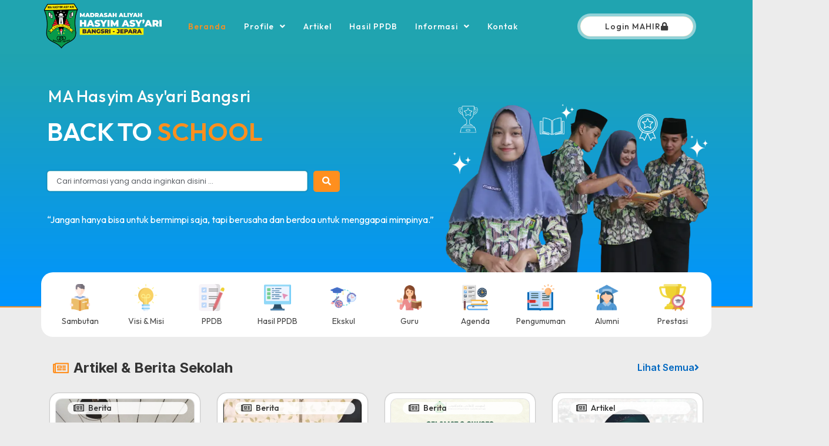

--- FILE ---
content_type: text/javascript
request_url: https://mahaba.sch.id/wp-content/cache/speedycache/mahaba.sch.id/assets/a89f79ec42e97e76-jet-tricks-frontend.js
body_size: 5483
content:
(function($, elementor){
'use strict';
var JetTricks={
init: function(){
elementor.hooks.addAction('frontend/element_ready/section', JetTricks.elementorSection);
elementor.hooks.addAction('frontend/element_ready/container', JetTricks.elementorSection);
elementor.hooks.addAction('frontend/element_ready/container', JetTricks.elementorColumn);
elementor.hooks.addAction('frontend/element_ready/column', JetTricks.elementorColumn);
elementor.hooks.addAction('frontend/element_ready/widget', JetTricks.elementorWidget);
var widgets={
'jet-view-more.default':JetTricks.widgetViewMore,
'jet-unfold.default':JetTricks.widgetUnfold,
'jet-hotspots.default':JetTricks.widgetHotspots
};
$.each(widgets, function(widget, callback){
elementor.hooks.addAction('frontend/element_ready/' + widget, callback);
});
window.elementorFrontend.elements.$window.on('elementor/nested-tabs/activate',
(event, content)=> {
const $content=$(content);
var $button=$content.find('.jet-unfold__button');
$button.off('click.jetUnfold');
JetTricks.initWidgetsHandlers($content);
JetTricks.elementorSection($content);
}
);
var loopCarouselTypes=[
'loop-carousel.post',
'loop-carousel.product',
'loop-carousel.post_taxonomy',
'loop-carousel.product_taxonomy'
];
loopCarouselTypes.forEach(function(carouselType){
elementorFrontend.hooks.addAction('frontend/element_ready/' + carouselType, function($scope, $){
$(window).on('load', function(){
var loopCarousel=$scope.find('.swiper'),
swiperInstance=loopCarousel.data('swiper'),
$button=$scope.find('.jet-unfold__button');
if(swiperInstance&&$button){
$button.off('click.jetUnfold');
JetTricks.initLoopCarouselHandlers($scope);
swiperInstance.on('slideChange', function(){
$button.off('click.jetUnfold');
JetTricks.initLoopCarouselHandlers($scope);
});
}});
});
});
},
initLoopCarouselHandlers: function($selector){
$selector.find('.elementor-widget-jet-unfold').each(function(){
var $this=$(this),
elementType=$this.data('element_type');
if(!elementType){
return;
}
if('widget'===elementType){
elementType=$this.data('widget_type');
window.elementorFrontend.hooks.doAction('frontend/element_ready/widget', $this, $);
}
window.elementorFrontend.hooks.doAction('frontend/element_ready/global', $this, $);
window.elementorFrontend.hooks.doAction('frontend/element_ready/' + elementType, $this, $);
});
},
initWidgetsHandlers: function($selector){
$selector.find('[data-element_type]').each(function(){
var excludeWidgets=[
'jet-woo-product-gallery-slider.default',
'accordion.default'
];
var $this=$(this),
elementType=$this.data('element_type');
if(!elementType){
return;
}
if('widget'===elementType){
elementType=$this.data('widget_type');
if(excludeWidgets.includes(elementType)){
return;
}
window.elementorFrontend.hooks.doAction('frontend/element_ready/widget', $this, $);
}
window.elementorFrontend.hooks.doAction('frontend/element_ready/global', $this, $);
window.elementorFrontend.hooks.doAction('frontend/element_ready/' + elementType, $this, $);
});
},
elementorSection: function($scope){
var $target=$scope,
sectionId=$scope.data('id'),
editMode=Boolean(elementor.isEditMode()),
jetListing=$target.parents('.elementor-widget-jet-listing-grid').data('id'),
settings={};
if(window.JetTricksSettings&&window.JetTricksSettings.elements_data.sections.hasOwnProperty(sectionId)){
settings=window.JetTricksSettings.elements_data.sections[ sectionId ];
}
if(editMode){
settings=JetTricks.sectionEditorSettings($scope);
}
if(! settings){
return false;
}
if(jQuery.isEmptyObject(settings)){
return false;
}
if('false'===settings.particles||''===settings.particles_json){
return false;
}
if(jetListing&&$target.parent().data('elementor-type')==='jet-listing-items'){
sectionId +=jetListing + $target.parents('.jet-listing-grid__item').data('post-id');
}
var particlesId='jet-tricks-particles-instance-' + sectionId,
particlesJson=JSON.parse(settings.particles_json);
$scope.prepend('<div id="' + particlesId + '" class="jet-tricks-particles-section__instance"></div>');
if(typeof tsParticles!=='undefined'&&tsParticles.load&&tsParticles.version&&tsParticles.version.startsWith('3.')){
tsParticles.load({
id: particlesId,
options: particlesJson
});
}else if(typeof tsParticles!=='undefined'&&tsParticles.load){
tsParticles.load(particlesId, particlesJson);
}},
elementorColumn: function($scope){
var $target=$scope,
$parentSection=$scope.closest('.elementor-section'),
isLegacyModeActive = !!$target.find('> .elementor-column-wrap').length,
$window=$(window),
columnId=$target.data('id'),
editMode=Boolean(elementor.isEditMode()),
settings={},
stickyInstance=null,
stickyInstanceOptions={
topSpacing: 50,
bottomSpacing: 50,
containerSelector: isLegacyModeActive ? '.elementor-row':'.elementor-container, .e-con-inner',
innerWrapperSelector: isLegacyModeActive ? '.elementor-column-wrap':'.elementor-widget-wrap',
},
$observerTarget=$target.find('.elementor-element');
if(! editMode){
settings=$target.data('jet-settings');
if($target.hasClass('jet-sticky-column')){
if(-1!==settings['stickyOn'].indexOf(elementorFrontend.getCurrentDeviceMode())){
$target.each(function(){
var $this=$(this),
elementType=$this.data('element_type');
if(elementType!=='container'){
stickyInstanceOptions.topSpacing=settings['topSpacing'];
stickyInstanceOptions.bottomSpacing=settings['bottomSpacing'];
imagesLoaded($parentSection, function(){
$target.data('stickyColumnInit', true);
stickyInstance=new StickySidebar($target[0], stickyInstanceOptions);
});
var targetMutation=$target[0],
config={ attributes: true, childList: true, subtree: true };
var callbackMutation=function(mutationsList, observer){
for(var mutation of mutationsList){
if('attributes'===mutation.type){
$target[0].style.height='auto';
}}
};
var observer=new MutationObserver(callbackMutation);
observer.observe(targetMutation, config);
$window.on('resize.JetTricksStickyColumn orientationchange.JetTricksStickyColumn', JetTricksTools.debounce(50, resizeDebounce));
MutationObserver=window.MutationObserver||window.WebKitMutationObserver;
var observer=new MutationObserver(function(mutations){
if(stickyInstance){
mutations.forEach(function(mutation){
if(mutation.attributeName==='class'){
setTimeout(function(){
stickyInstance.destroy();
stickyInstance=new StickySidebar($target[0], stickyInstanceOptions);
}, 100);
}})
}});
$observerTarget.each(function(){
observer.observe($(this)[0], {
attributes: true
});
})
}
else if(settings['behavior']==='scroll_until_end'){
const stickyHeight=$this.outerHeight();
const stickyContentBottom=$this.offset().top + stickyHeight;
const stickyViewportOffset=$window.height() - stickyHeight - settings['bottomSpacing'];
$('body').addClass('jet-sticky-container');
$window.on('scroll.jetSticky', function (){
const scrollPosition=$window.scrollTop();
if(scrollPosition + $window.height() >=stickyContentBottom){
$this.css({
position: 'sticky',
top: stickyViewportOffset + 'px',
bottom: 'auto',
left: 'auto',
zIndex: 1100,
});
}});
$observerTarget.on('destroy.jetSticky', function (){
$window.off('scroll.jetSticky');
$('body').removeClass('jet-sticky-container');
});
}else{
$('body').addClass('jet-sticky-container');
$this.addClass('jet-sticky-container-sticky');
$this.css({
'top': settings['topSpacing'],
'bottom': settings['bottomSpacing']
});
}});
}}
}else{
return false;
}
function resizeDebounce(){
var currentDeviceMode=elementorFrontend.getCurrentDeviceMode(),
availableDevices=settings['stickyOn']||[],
isInit=$target.data('stickyColumnInit');
if(-1!==availableDevices.indexOf(currentDeviceMode)){
if(! isInit){
$target.data('stickyColumnInit', true);
stickyInstance=new StickySidebar($target[0], stickyInstanceOptions);
stickyInstance.updateSticky();
}}else{
$target.data('stickyColumnInit', false);
stickyInstance.destroy();
}}
},
elementorWidget: function($scope){
var parallaxInstance=null,
satelliteInstance=null,
tooltipInstance=null;
parallaxInstance=new jetWidgetParallax($scope);
parallaxInstance.init();
satelliteInstance=new jetWidgetSatellite($scope);
satelliteInstance.init();
tooltipInstance=new jetWidgetTooltip($scope);
tooltipInstance.init();
},
getElementorElementSettings: function($scope){
if(window.elementorFrontend&&window.elementorFrontend.isEditMode()&&$scope.hasClass('elementor-element-edit-mode')){
return JetTricks.getEditorElementSettings($scope);
}
return $scope.data('settings')||{};},
getEditorElementSettings: function($scope){
var modelCID=$scope.data('model-cid'),
elementData;
if(! modelCID){
return {};}
if(! elementor.hasOwnProperty('config')){
return {};}
if(! elementor.config.hasOwnProperty('elements')){
return {};}
if(! elementor.config.elements.hasOwnProperty('data')){
return {};}
elementData=elementor.config.elements.data[ modelCID ];
if(! elementData){
return {};}
return elementData.toJSON();
},
widgetViewMore: function($scope){
var $target=$scope.find('.jet-view-more'),
instance=null,
settings=$target.data('settings');
instance=new jetViewMore($target, settings);
instance.init();
},
widgetUnfold: function($scope){
var $target=$scope.find('.jet-unfold'),
$button=$('.jet-unfold__button', $target),
$mask=$('.jet-unfold__mask', $target),
$content=$('.jet-unfold__content', $target),
$contentInner=$('.jet-unfold__content-inner', $target),
$trigger=$('.jet-unfold__trigger', $target),
$separator=$('.jet-unfold__separator', $target),
settings=$.extend({}, $target.data('settings'), JetTricks.getElementorElementSettings($scope)),
maskBreakpointsHeights=[],
prevBreakpoint='',
unfoldDuration=settings['unfoldDuration']||settings['unfold_duration'],
foldDuration=settings['foldDuration']||settings['fold_duration'],
unfoldEasing=settings['unfoldEasing']||settings['unfold_easing'],
foldEasing=settings['foldEasing']||settings['fold_easing'],
maskHeightAdv=20,
heightCalc='',
autoHide=settings['autoHide']||false,
autoHideTime=settings['autoHideTime']&&0!=settings['autoHideTime']['size'] ? settings['autoHideTime']['size']:5,
hideOutsideClick=settings['hideOutsideClick']||false,
autoHideTrigger,
activeBreakpoints=elementor.config.responsive.activeBreakpoints,
initialLoaded=false;
maskBreakpointsHeights['desktop']=[];
maskBreakpointsHeights['widescreen']=[];
maskBreakpointsHeights['desktop']['maskHeight']=''!=settings['mask_height']['size'] ? settings['mask_height']['size']:50;
prevBreakpoint='desktop';
Object.keys(activeBreakpoints).reverse().forEach(function(breakpointName){
if('widescreen'===breakpointName){
maskBreakpointsHeights['widescreen']['maskHeight']=''!=settings['mask_height_widescreen']['size'] ? settings['mask_height_widescreen']['size']:maskBreakpointsHeights['desktop']['maskHeight'];
}else{
maskBreakpointsHeights[breakpointName]=[];
maskBreakpointsHeights[breakpointName]['maskHeight']=''!=settings['mask_height_' + breakpointName]['size'] ? settings['mask_height_' + breakpointName]['size']:maskBreakpointsHeights[prevBreakpoint]['maskHeight'];
prevBreakpoint=breakpointName;
}});
onLoaded();
if('true'===hideOutsideClick){
$(window).on('mouseup', function(event){
let container=$target;
if(!container.is(event.target)&&0===container.has(event.target).length&&$target.hasClass('jet-unfold-state')){
$button.trigger('click');
}})
}
$target.one('transitionend webkitTransitionEnd oTransitionEnd', function(){
if(!initialLoaded){
onLoaded();
initialLoaded=true;
}});
function onLoaded(){
initialLoaded=true;
var deviceHeight=getDeviceHeight();
heightCalc=+deviceHeight + maskHeightAdv;
if(heightCalc < $contentInner.height()){
if(! $target.hasClass('jet-unfold-state')){
$separator.css({
'opacity': '1'
});
}
if(! $target.hasClass('jet-unfold-state')){
$mask.css({
'height': deviceHeight
});
}else{
$mask.css({
'height': $contentInner.outerHeight()
});
}
$trigger.css('display', 'flex');
}else{
$trigger.hide();
$mask.css({
'height': '100%'
});
$content.css({
'max-height': 'none'
});
$separator.css({
'opacity': '0'
});
}}
$(window).on('resize.jetWidgetUnfold orientationchange.jetWidgetUnfold', JetTricksTools.debounce(50, function(){
initialLoaded=false;
onLoaded();
}));
$button.keypress(function(e){
if(e.which==13){
$button.click();
return false;
}});
$button.on('click.jetUnfold', function(e){
var $this=$(this),
$buttonText=$('.jet-unfold__button-text', $this),
unfoldText=$this.data('unfold-text'),
foldText=$this.data('fold-text'),
$buttonIcon=$('.jet-unfold__button-icon', $this),
unfoldIcon=$this.data('unfold-icon'),
foldIcon=$this.data('fold-icon'),
contentHeight=$contentInner.outerHeight(),
deviceHeight=getDeviceHeight();
e.preventDefault();
if(! $target.hasClass('jet-unfold-state')){
$target.addClass('jet-unfold-state');
$separator.css({
'opacity': '0'
});
$buttonIcon.html(foldIcon);
$buttonText.html(foldText);
anime({
targets: $mask[0],
height: contentHeight,
duration: unfoldDuration['size'],
easing: unfoldEasing,
complete: function(anim){
$(document).trigger('jet-engine/listing/recalculate-masonry');
}});
if('true'===autoHide){
autoHideTrigger=setTimeout(function(){
$button.trigger('click');
}, autoHideTime * 1000);
}}else{
clearTimeout(autoHideTrigger);
$target.removeClass('jet-unfold-state');
$separator.css({
'opacity': '1'
});
$buttonIcon.html(unfoldIcon);
$buttonText.html(unfoldText);
anime({
targets: $mask[0],
height: deviceHeight,
duration: foldDuration['size'],
easing: foldEasing,
complete: function(anim){
if('true'===settings['foldScrolling']){
$('html, body').animate({
scrollTop: $target.offset().top - settings['foldScrollOffset']['size']
}, 'slow');
}
$(document).trigger('jet-engine/listing/recalculate-masonry');
}});
}});
function getDeviceHeight(){
let device=elementorFrontend.getCurrentDeviceMode();
let heightSettings;
switch(device){
case 'mobile':
heightSettings=settings.mask_height_mobile;
break;
case 'tablet':
heightSettings=settings.mask_height_tablet;
break;
default:
heightSettings=settings.mask_height;
}
if(! heightSettings||! heightSettings.size||! heightSettings.unit){
heightSettings=settings.mask_height;
}
switch(heightSettings.unit){
case 'vh':
return(window.innerHeight * heightSettings.size) / 100;
case '%':
let parentHeight=$contentInner.parent().height();
return(parentHeight * heightSettings.size) / 100;
default:
return heightSettings.size;
}}
},
widgetHotspots: function($scope){
var $target=$scope.find('.jet-hotspots'),
$hotspots=$('.jet-hotspots__item', $target),
settings=$target.data('settings'),
editMode=Boolean(elementor.isEditMode()),
itemActiveClass='jet-hotspots__item--active';
$target.imagesLoaded().progress(function(){
$target.addClass('image-loaded');
});
$hotspots.each(function(index){
var $this=$(this),
horizontal=$this.data('horizontal-position'),
vertical=$this.data('vertical-position'),
tooltipWidth=$this.data('tooltip-width')||null,
itemSelector=$this[0],
options={};
$this.css({
'left': horizontal + '%',
'top': vertical + '%'
});
if(itemSelector._tippy){
itemSelector._tippy.destroy();
}
options={
content: $this.data('tippy-content'),
arrow: settings['tooltipArrow'] ? true:false,
placement: settings['tooltipPlacement'],
trigger: settings['tooltipTrigger'],
appendTo: $target[0],
hideOnClick: 'manual'!==settings['tooltipTrigger'],
maxWidth: 'none',
offset: [0, settings['tooltipDistance']['size']],
allowHTML: true,
onShow(instance){
$(itemSelector).addClass(itemActiveClass);
if(tooltipWidth){
instance.popper.querySelector('.tippy-box').style.width=tooltipWidth;
}},
onHidden(instance){
$(itemSelector).removeClass(itemActiveClass);
}}
if('manual'!=settings['tooltipTrigger']){
options['duration']=[ settings['tooltipShowDuration']['size'], settings['tooltipHideDuration']['size'] ];
options['animation']=settings['tooltipAnimation'];
options['delay']=settings['tooltipDelay'];
}
tippy([ itemSelector ], options);
if('manual'===settings['tooltipTrigger']&&itemSelector._tippy){
itemSelector._tippy.show();
}
if(settings['tooltipShowOnInit']&&itemSelector._tippy){
itemSelector._tippy.show();
}});
},
columnEditorSettings: function(columnId){
var editorElements=null,
columnData={};
if(! window.elementor.hasOwnProperty('elements')){
return false;
}
editorElements=window.elementor.elements;
if(! editorElements.models){
return false;
}
$.each(editorElements.models, function(index, obj){
$.each(obj.attributes.elements.models, function(index, obj){
if(columnId==obj.id){
columnData=obj.attributes.settings.attributes;
}});
});
return {
'sticky': columnData['jet_tricks_column_sticky']||false,
'topSpacing': columnData['jet_tricks_top_spacing']||50,
'bottomSpacing': columnData['jet_tricks_bottom_spacing']||50,
'stickyOn': columnData['jet_tricks_column_sticky_on']||[ 'desktop', 'tablet', 'mobile']
}},
sectionEditorSettings: function($scope){
var editorElements=null,
sectionData={};
if(! window.elementor.hasOwnProperty('elements')){
return false;
}
sectionData=JetTricks.getElementorElementSettings($scope);
return {
'particles': sectionData['section_jet_tricks_particles']||'false',
'particles_json': sectionData['section_jet_tricks_particles_json']||'',
}}
};
$(window).on('elementor/frontend/init', JetTricks.init);
var JetTricksTools={
debounce: function(threshold, callback){
var timeout;
return function debounced($event){
function delayed(){
callback.call(this, $event);
timeout=null;
}
if(timeout){
clearTimeout(timeout);
}
timeout=setTimeout(delayed, threshold);
};},
widgetEditorSettings: function(widgetId){
var editorElements=null,
widgetData={};
if(! window.elementor.hasOwnProperty('elements')){
return false;
}
editorElements=window.elementor.elements;
if(! editorElements.models){
return false;
}
$.each(editorElements.models, function(index, obj){
$.each(obj.attributes.elements.models, function(index, obj){
$.each(obj.attributes.elements.models, function(index, obj){
if(widgetId==obj.id){
widgetData=obj.attributes.settings.attributes;
}});
});
});
return {
'speed': widgetData['jet_tricks_widget_parallax_speed']||{ 'size': 50, 'unit': '%'},
'parallax': widgetData['jet_tricks_widget_parallax']||'false',
'invert': widgetData['jet_tricks_widget_parallax_invert']||'false',
'stickyOn': widgetData['jet_tricks_widget_parallax_on']||[ 'desktop', 'tablet', 'mobile'],
'satellite': widgetData['jet_tricks_widget_satellite']||'false',
'satelliteType': widgetData['jet_tricks_widget_satellite_type']||'text',
'satellitePosition': widgetData['jet_tricks_widget_satellite_position']||'top-center',
'tooltip': widgetData['jet_tricks_widget_tooltip']||'false',
'tooltipDescription': widgetData['jet_tricks_widget_tooltip_description']||'Lorem Ipsum',
'tooltipPlacement': widgetData['jet_tricks_widget_tooltip_placement']||'top',
'tooltipArrow': 'true'===widgetData['jet_tricks_widget_tooltip_arrow'] ? true:false,
'xOffset': widgetData['jet_tricks_widget_tooltip_x_offset']||0,
'yOffset': widgetData['jet_tricks_widget_tooltip_y_offset']||0,
'tooltipAnimation': widgetData['jet_tricks_widget_tooltip_animation']||'shift-toward',
'tooltipTrigger': widgetData['jet_tricks_widget_tooltip_trigger']||'mouseenter',
'customSelector': widgetData['jet_tricks_widget_tooltip_custom_selector']||'',
'zIndex': widgetData['jet_tricks_widget_tooltip_z_index']||'999',
'delay': widgetData['jet_tricks_widget_tooltip_delay']||'0'
}}
}
window.jetViewMore=function($selector, settings){
var self=this,
$window=$(window),
$button=$('.jet-view-more__button', $selector),
defaultSettings={
sections: {},
effect: 'move-up',
showall: false
},
settings=$.extend({}, defaultSettings, settings),
sections=settings['sections'],
sectionsData={},
buttonVisible=true,
editMode=Boolean(elementor.isEditMode());
self.init=function(){
self.setSectionsData();
if(editMode){
return false;
}
$button.on('click', function(){
for(var section in sectionsData){
var $section=sectionsData[ section ]['selector'];
if(! settings.showall){
if(! sectionsData[ section ]['visible']){
sectionsData[ section ]['visible']=true;
$section.css('height', $section[0].scrollHeight + 'px');
$section.addClass('view-more-visible');
$section.addClass('jet-tricks-' + settings['effect'] + '-effect');
break;
}}else{
sectionsData[ section ]['visible']=true;
$section.css('height', $section[0].scrollHeight + 'px');
$section.addClass('view-more-visible');
$section.addClass('jet-tricks-' + settings['effect'] + '-effect');
}}
for(var section in sectionsData){
buttonVisible=true;
if(sectionsData[ section ]['visible']){
buttonVisible=false;
}}
if(! buttonVisible){
$button.css({ 'display': 'none' });
}});
$button.keydown(function(e){
var $which=e.which||e.keyCode;
if($which==13||$which==32){
for(var section in sectionsData){
var $section=sectionsData[ section ]['selector'];
if(! settings.showall){
if(! sectionsData[ section ]['visible']){
sectionsData[ section ]['visible']=true;
$section.css('height', $section[0].scrollHeight + 'px');
$section.addClass('view-more-visible');
$section.addClass('jet-tricks-' + settings['effect'] + '-effect');
break;
}}else{
sectionsData[ section ]['visible']=true;
$section.css('height', $section[0].scrollHeight + 'px');
$section.addClass('view-more-visible');
$section.addClass('jet-tricks-' + settings['effect'] + '-effect');
}}
for(var section in sectionsData){
buttonVisible=true;
if(sectionsData[ section ]['visible']){
buttonVisible=false;
}}
if(! buttonVisible){
$button.css({ 'display': 'none' });
}}
});
};
self.setSectionsData=function(){
for(var section in sections){
var $selector=$('#' + sections[ section ]);
if(! editMode){
$selector.addClass('jet-view-more-section');
}else{
$selector.addClass('jet-view-more-section-edit-mode');
}
sectionsData[ section ]={
'section_id': sections[ section ],
'selector': $selector,
'visible': false,
}}
};};
window.jetWidgetParallax=function($scope){
var self=this,
$target=$('> .elementor-widget-container', $scope),
$section=$scope.closest('.elementor-top-section'),
widgetId=$scope.data('id'),
settings={},
editMode=Boolean(elementor.isEditMode()),
$window=$(window),
isSafari     = !!navigator.userAgent.match(/Version\/[\d\.]+.*Safari/),
platform=navigator.platform,
safariClass=isSafari ? 'is-safari':'',
macClass='MacIntel'==platform ? ' is-mac':'';
self.init=function(){
$scope.addClass(macClass);
if(! editMode){
settings=$scope.data('jet-tricks-settings');
}else{
settings=JetTricksTools.widgetEditorSettings(widgetId);
}
if(! settings){
return false;
}
if('undefined'===typeof settings){
return false;
}
if('false'===settings['parallax']||'undefined'===typeof settings['parallax']){
return false;
}
$window.on('scroll.jetWidgetParallax resize.jetWidgetParallax', self.scrollHandler).trigger('resize.jetWidgetParallax');
};
self.scrollHandler=function(event){
var speed=+settings['speed']['size'] * 0.01,
invert='true'==settings['invert'] ? -1:1,
winHeight=$window.height(),
winScrollTop=$window.scrollTop(),
offsetTop=$scope.offset().top,
thisHeight=$scope.outerHeight(),
sectionHeight=$section.outerHeight(),
positionDelta=winScrollTop - offsetTop +(winHeight / 2),
abs=positionDelta > 0 ? 1:-1,
posY=abs * Math.pow(Math.abs(positionDelta), 0.85),
availableDevices=settings['stickyOn']||[],
currentDeviceMode=elementorFrontend.getCurrentDeviceMode();
posY=invert * Math.ceil(speed * posY);
if(-1!==availableDevices.indexOf(currentDeviceMode)){
$target.css({
'transform': 'translateY(' + posY + 'px)'
});
}else{
$target.css({
'transform': 'translateY(0)'
});
}};};
window.jetWidgetSatellite=function($scope){
var self=this,
widgetId=$scope.data('id'),
settings={},
editMode=Boolean(elementor.isEditMode());
self.init=function(){
if(! editMode){
settings=$scope.data('jet-tricks-settings');
}else{
settings=JetTricksTools.widgetEditorSettings(widgetId);
}
if(! settings){
return false;
}
if('undefined'===typeof settings){
return false;
}
if('false'===settings['satellite']||'undefined'===typeof settings['satellite']){
return false;
}
$scope.addClass('jet-satellite-widget');
$('.jet-tricks-satellite', $scope).addClass('jet-tricks-satellite--' + settings['satellitePosition']);
};};
window.jetWidgetTooltip=function($scope){
var self=this,
widgetId=$scope.data('id'),
widgetSelector=$scope[0],
tooltipSelector=widgetSelector,
settings={},
editMode=Boolean(elementor.isEditMode()),
delay,
tooltipEvent=editMode ? 'click':'mouseenter';
self.init=function(){
if(! editMode){
settings=$scope.data('jet-tricks-settings');
}else{
settings=JetTricksTools.widgetEditorSettings(widgetId);
}
if(widgetSelector._tippy){
widgetSelector._tippy.destroy();
}
if(! settings){
return false;
}
if('undefined'===typeof settings){
return false;
}
if('false'===settings['tooltip']||'undefined'===typeof settings['tooltip']||''===settings['tooltipDescription']){
return false;
}
$scope.addClass('jet-tooltip-widget');
if(settings['customSelector']){
tooltipSelector=$('.' + settings['customSelector'], $scope)[0];
}
if(editMode&&! $('#jet-tricks-tooltip-content-' + widgetId)[0]){
var template=$('<div>', {
id: 'jet-tricks-tooltip-content-' + widgetId,
class: 'jet-tooltip-widget__content'
});
template.html(settings['tooltipDescription']);
$scope.append(template);
}
tippy(
[ tooltipSelector ],
{
content: $scope.find('.jet-tooltip-widget__content')[0].innerHTML,
allowHTML: true,
appendTo: widgetSelector,
arrow: settings['tooltipArrow'] ? true:false,
placement: settings['tooltipPlacement'],
offset: [ settings['xOffset'], settings['yOffset'] ],
animation: settings['tooltipAnimation'],
trigger: settings['tooltipTrigger'],
interactive: true,
zIndex: settings['zIndex'],
maxWidth: 'none',
delay: settings['delay']['size'] ? settings['delay']['size']:0,
}
);
if(editMode&&widgetSelector._tippy){
widgetSelector._tippy.show();
}};};
}(jQuery, window.elementorFrontend));


--- FILE ---
content_type: text/javascript
request_url: https://mahaba.sch.id/wp-content/cache/speedycache/mahaba.sch.id/assets/429f946cf037cab2-jet-search.js
body_size: 11037
content:
(function($){
'use strict';
var JetSearch={
addedScripts: [],
addedStyles: [],
addedPostCSS: [],
assetsPromises: [],
initElementor: function(){
var widgets={
'jet-ajax-search.default': JetSearch.widgetAjaxSearch,
'jet-search-suggestions.default': JetSearch.widgetSearchSuggestions
};
$.each(widgets, function(widget, callback){
window.elementorFrontend.hooks.addAction('frontend/element_ready/' + widget, callback);
});
window.elementorFrontend.elements.$window.on('elementor/nested-tabs/activate',
(event, content)=> {
const $content=$(content);
JetSearch.reinitSlickSlider($content);
JetSearch.initElementsHandlers($content);
}
);
/*
$(document).on('jet-ajax-search/show-results', function(event, searchResults){
searchResults.find('.jet-ajax-search__results-item').css('border', '2px solid red');
});
*/
/*
* Example of usage `jet-ajax-search/results-area/listing-add-suggestion` trigger
*
* Parameters:
* - itemWrapper: A CSS selector that points to the element containing the wrapper of the search result item.
* - itemLink: Represents the element that contains the link of the search result item.
* - itemTitle: A CSS selector that points to the element containing the title of the search result item.
* - itemUrlAttr: Specifies the attribute used to extract the URL from the itemLink.
$(document).on("jet-ajax-search/results-area/listing-add-suggestion", function(event, itemWrapper, itemLink, itemTitle, itemUrlAttr){
itemWrapper='.jet-ajax-search__results-item',
itemLink=$('.jet-listing-dynamic-image__link', itemWrapper);
itemTitle='.jet-ajax-search-item-title .jet-listing-dynamic-field__content';
itemUrlAttr='href';
window.JetSearch.addSuggestionFromResultAreaItem(itemWrapper, itemLink, itemTitle, itemUrlAttr);
});
*/
},
initBricks: function($scope){
if(window.bricksIsFrontend){
return;
}
$scope=$scope||$('body');
JetSearch.initBlocks($scope);
},
initBlocks: function($scope){
$scope=$scope||$('body');
window.JetPlugins.init($scope, [
{
block: 'jet-search/ajax-search',
callback: JetSearch.widgetAjaxSearch
},
{
block: 'jet-search/search-suggestions',
callback: JetSearch.widgetSearchSuggestions
}
]);
},
widgetAjaxSearch: function($scope){
var settings={
searchClass:                 '.jet-ajax-search',
searchFormClass:             '.jet-ajax-search__form',
fieldsHolderClass:           '.jet-ajax-search__fields-holder',
inputClass:                  '.jet-ajax-search__field',
settingsInput:               'input[name="jet_ajax_search_settings"]',
submitClass:                 '.jet-ajax-search__submit',
chosenClass:                 '.jet-ajax-search__categories select[name="jet_ajax_search_categories"]',
resultsAreaClass:            '.jet-ajax-search__results-area',
resultsHeaderClass:          '.jet-ajax-search__results-header',
resultsFooterClass:          '.jet-ajax-search__results-footer',
listHolderClass:             '.jet-ajax-search__results-holder',
listClass:                   '.jet-ajax-search__results-list',
listInnerClass:              '.jet-ajax-search__results-list-inner',
listSlideClass:              '.jet-ajax-search__results-slide',
itemClass:                   '.jet-ajax-search__results-item',
inlineSuggestionsAreaClass:  '.jet-ajax-search__suggestions-inline-area',
inlineSuggestionsItemClass:  '.jet-ajax-search__suggestions-inline-area-item',
resultsSuggestionsAreaClass: '.jet-ajax-search__results-suggestions-area',
resultsSuggestionItemClass:  '.jet-ajax-search__results-suggestions-area-item',
countClass:                  '.jet-ajax-search__results-count',
messageHolderClass:          '.jet-ajax-search__message',
fullResultsClass:            '.jet-ajax-search__full-results',
navigationClass:             '.jet-ajax-search__navigation-holder',
navButtonClass:              '.jet-ajax-search__navigate-button',
bulletClass:                 '.jet-ajax-search__bullet-button',
numberClass:                 '.jet-ajax-search__number-button',
prevClass:                   '.jet-ajax-search__prev-button',
nextClass:                   '.jet-ajax-search__next-button',
activeNavClass:              '.jet-ajax-search__active-button',
disableNavClass:             '.jet-ajax-search__navigate-button-disable',
spinnerClass:                '.jet-ajax-search__spinner-holder',
handlerId:                   'jetSearchSettings',
isRtl:(window.elementorFrontend&&window.elementorFrontend.config.is_rtl) ? window.elementorFrontend.config.is_rtl:$('body').hasClass('rtl')
};
if($scope.hasClass('jet-ajax-search-block')){
var resultAreaWidthBy=$scope.find(settings.searchClass).data('settings')['results_area_width_by'],
resultAreaCustomWidth=$scope.find(settings.searchClass).data('settings')['results_area_custom_width'],
resultAreaCustomWidthPosition=$scope.find(settings.searchClass).data('settings')['results_area_custom_position'],
resultAreaContainer=$('.jet-ajax-search__results-area', $scope);
if("custom"===resultAreaWidthBy){
if(""!==resultAreaCustomWidth){
resultAreaContainer.width(resultAreaCustomWidth);
}
switch(resultAreaCustomWidthPosition){
case 'left':
resultAreaContainer.css("left", 0);
resultAreaContainer.css("right", "auto");
break;
case 'center':
resultAreaContainer.css("left", "50%");
resultAreaContainer.css("right", "auto");
resultAreaContainer.css("-webkit-transform", "translateX(-55%)");
resultAreaContainer.css("transform", "translateX(-50%)");
break;
case 'right':
resultAreaContainer.css("left", "auto");
resultAreaContainer.css("right", 0);
break;
}}
}
$scope.find(settings.searchClass).jetAjaxSearch(settings);
var $chosenSelect=$scope.find(settings.chosenClass);
if($chosenSelect[0]){
$chosenSelect.chosen({
disable_search: true,
placeholder_text: '',
placeholder_text_single: ''
});
}},
widgetSearchSuggestions: function($scope){
let	$target=$scope.find('.jet-search-suggestions'),
settings={
searchClass:        '.jet-search-suggestions',
searchFormClass:    '.jet-search-suggestions__form',
fieldsHolderClass:  '.jet-search-suggestions__fields-holder',
inputClass:         '.jet-search-suggestions__field',
spinnerClass:       '.jet-search-suggestions__spinner-holder',
messageHolderClass: '.jet-search-suggestions__message',
settingsInput:      'input[name="jet_search_suggestions_settings"]',
submitClass:        '.jet-search-suggestions__submit',
chosenClass:        '.jet-search-suggestions__categories select[name="jet_search_suggestions_categories"]',
inlineClass:        '.jet-search-suggestions__inline-area',
inlineItemClass:    '.jet-search-suggestions__inline-area-item',
focusClass:         '.jet-search-suggestions__focus-area',
focusHolderClass:   '.jet-search-suggestions__focus-results-holder',
focusItemClass:     '.jet-search-suggestions__focus-area-item',
handlerId:          'jetSearchSettings',
isRtl:(window.elementorFrontend&&window.elementorFrontend.config.is_rtl) ? window.elementorFrontend.config.is_rtl:$('body').hasClass('rtl')
},
$chosenSelect=$scope.find(settings.chosenClass);
$target.jetAjaxSearchSuggestions(settings);
if($chosenSelect[0]){
$chosenSelect.chosen({
disable_search: true,
placeholder_text: '',
placeholder_text_single: ''
});
}},
setFormSuggestion: function(name, form, url=''){
const ajaxSettings=window['jetSearchSettings']['searchSuggestions']||{},
sendData={
name: name
},
nonce=ajaxSettings.nonce_rest;
const ajaxData={
action: ajaxSettings.add_action,
data: sendData||{},
nonce: ajaxSettings.nonce
};
$.ajax({
type: 'POST',
url: ajaxSettings.add_suggestions_rest_api_url,
data: ajaxData,
dataType: 'json',
beforeSend: function(jqXHR){
jqXHR.setRequestHeader('X-WP-Nonce', nonce);
},
complete: function(){
if(false!=form){
if(''!=url){
url=JetSearch.getResultsUrl(form, url);
window.location.href=url;
}else{
form.submit();
}}else{
window.location.href=url;
}}
});
},
getResultsUrl: function(form, url=''){
let redirectUrl='';
if(''!=url){
redirectUrl=url;
}else{
redirectUrl=form.attr('action');
}
let formData={},
result='';
formData=form.serializeArray().reduce(function(obj, item){
obj[item.name]=item.value;
return obj;
}, {});
if(Object.keys(formData).length > 0){
result=redirectUrl + '?' + $.param(formData).replace(/=&/g, '&').replace(/=$/, '');;
}else{
result=redirectUrl;
}
return result;
},
suggestionsPreloader: function(is_active, state, preloader){
if(! is_active){
return;
}
if(''!=preloader){
if('show'===state){
preloader.addClass('show');
}else if('hide'===state){
preloader.removeClass('show');
}}
},
getUrlParams: function(){
let params={},
queryString=window.location.search.slice(1);
if(queryString){
let pairs=queryString.split('&');
for(let i=0; i < pairs.length; i++){
let pair=pairs[i].split('=');
params[pair[0]]=decodeURIComponent(pair[1]||'');
}}
return params;
},
md5: function(str){
let hash='';
for (let i=0; i < str.length; i++){
let char=str.charCodeAt(i);
hash +=char;
}
return hash;
},
generateHash: function(string, length=6){
let md5Hash=JetSearch.md5(string),
hash='';
for(let i=0; i < length; i++){
hash +=md5Hash.charAt(Math.floor(Math.random() * md5Hash.length));
}
hash=hash.toLowerCase();
return hash;
},
generateRandomId: function(){
let hash=JetSearch.generateHash(Math.random().toString());
return hash;
},
initElementsHandlers: function($selector){
window.JetPlugins.init($selector);
$selector.find('[data-element_type]').each(function(){
var excludeWidgets=[
'nav-menu.default',
'jet-woo-product-gallery-slider.default'
];
var $this=$(this),
elementType=$this.data('element_type');
if(!elementType){
return;
}
if('widget'===elementType){
elementType=$this.data('widget_type');
if(excludeWidgets.includes(elementType)){
return;
}
window.elementorFrontend.hooks.doAction('frontend/element_ready/widget', $this, $);
}
window.elementorFrontend.hooks.doAction('frontend/element_ready/global', $this, $);
window.elementorFrontend.hooks.doAction('frontend/element_ready/' + elementType, $this, $);
});
if(window.elementorFrontend){
const elementorLazyLoad=new Event("elementor/lazyload/observe");
document.dispatchEvent(elementorLazyLoad);
}
if(window.JetPopupFrontend&&window.JetPopupFrontend.initAttachedPopups){
window.JetPopupFrontend.initAttachedPopups($selector);
}},
reinitSlickSlider: function($scope){
var $slider=$scope.find('.slick-initialized');
if($slider.length){
$slider.each(function(){
$(this).slick('unslick');
});
}},
enqueueAssetsFromResponse: function(response){
if(response.data.scripts){
JetSearch.enqueueScripts(response.data.scripts);
}
if(response.data.styles){
JetSearch.enqueueStyles(response.data.styles);
}},
enqueueScripts: function(scripts){
$.each(scripts, function(handle, scriptHtml){
JetSearch.enqueueScript(handle, scriptHtml)
});
},
enqueueStyles: function(styles){
$.each(styles, function(handle, styleHtml){
JetSearch.enqueueStyle(handle, styleHtml)
});
},
enqueueScript: function(handle, scriptHtml){
if(-1!==JetSearch.addedScripts.indexOf(handle)){
return;
}
if(! scriptHtml){
return;
}
var selector='script[id="' + handle + '-js"]';
if($(selector).length){
return;
}
var scriptsTags=scriptHtml.match(/<script[\s\S]*?<\/script>/gm);
if(scriptsTags.length){
for(var i=0; i < scriptsTags.length; i++){
JetSearch.assetsPromises.push(new Promise(function(resolve, reject){
var $tag=$(scriptsTags[i]);
if($tag[0].src){
var tag=document.createElement('script');
tag.type=$tag[0].type;
tag.src=$tag[0].src;
tag.id=$tag[0].id;
tag.async=false;
tag.onload=function(){
resolve();
};
document.body.append(tag);
}else{
$('body').append(scriptsTags[i]);
resolve();
}})
);
}}
JetSearch.addedScripts.push(handle);
},
enqueueStyle: function(handle, styleHtml){
if(-1!==handle.indexOf('google-fonts')){
JetSearch.enqueueGoogleFonts(handle, styleHtml);
return;
}
if(-1!==JetSearch.addedStyles.indexOf(handle)){
return;
}
var selector='link[id="' + handle + '-css"],style[id="' + handle + '"]';
if($(selector).length){
return;
}
$('head').append(styleHtml);
JetSearch.addedStyles.push(handle);
if(-1!==handle.indexOf('elementor-post')){
var postID=handle.replace('elementor-post-', '');
JetSearch.addedPostCSS.push(postID);
}},
enqueueGoogleFonts: function(handle, styleHtml){
var selector='link[id="' + handle + '-css"]';
if($(selector).length){}
$('head').append(styleHtml);
},
reinitBricksScripts: function(_this){
if(!$('body').hasClass('theme-bricks')&&!$('body').hasClass('bricks-is-frontend')){
return;
}
const resultsArea=$('.jet-ajax-search__results-list', _this);
const sourcesHolder=$('.jet-ajax-search__source-results-holder', _this);
resultsArea.find('[data-script-id]').each(function(){
const newId=JetSearch.generateRandomId();
$(this).attr('data-script-id', newId);
});
resultsArea.find('[id^="brxe-"]').each(function(){
var id=$(this).attr('id');
$(this).addClass(id);
});
const bricksScripts={
".bricks-lightbox": 'bricksPhotoswipe',
".brxe-accordion, .brxe-accordion-nested": 'bricksAccordion',
".brxe-animated-typing": 'bricksAnimatedTyping',
".brxe-audio": 'bricksAudio',
".brxe-countdown": 'bricksCountdown',
".brxe-counter": 'bricksCounter',
".brxe-video": 'bricksVideo',
".bricks-lazy-hidden": 'bricksLazyLoad',
".brx-animated": 'bricksAnimation',
".brxe-pie-chart": 'bricksPieChart',
".brxe-progress-bar .bar span": 'bricksProgressBar',
".brxe-form": 'bricksForm',
".brx-query-trail": 'bricksInitQueryLoopInstances',
"[data-interactions]": 'bricksInteractions',
".brxe-alert svg": 'bricksAlertDismiss',
".brxe-tabs, .brxe-tabs-nested": 'bricksTabs',
".bricks-video-overlay, .bricks-video-overlay-icon, .bricks-video-preview-image": 'bricksVideoOverlayClickDetector',
".bricks-background-video-wrapper": 'bricksBackgroundVideoInit',
".brxe-toggle": 'bricksToggle',
".brxe-offcanvas": 'bricksOffcanvas',
'.brxe-slider': 'bricksSwiper',
'.brxe-slider-nested': 'bricksSplide',
'.brxe-image': 'bricksSwiper'
};
const contentWrapper=resultsArea[0];
for(const key in bricksScripts){
const widget=contentWrapper.querySelector(key);
if(widget&&typeof window[bricksScripts[key]]==="function"&&bricksScripts[key]){
window[bricksScripts[key]]();
}}
if(sourcesHolder.length){
sourcesHolder.find('[data-script-id]').each(function(){
const newId=JetSearch.generateRandomId();
$(this).attr('data-script-id', newId);
});
sourcesHolder.find('[id^="brxe-"]').each(function(){
var id=$(this).attr('id');
$(this).addClass(id);
});
const sourcesWrapper=sourcesHolder[0];
for(const key in bricksScripts){
const widget=sourcesWrapper.querySelector(key);
if(widget&&typeof window[bricksScripts[key]]==="function"&&bricksScripts[key]){
window[bricksScripts[key]]();
}}
}},
getCurrentDeviceMode: function(){
const width=window.innerWidth;
if(width > 1024){
return 'desktop';
}else if(width <=1024&&width > 767){
return 'tablet';
}else{
return 'mobile';
}},
trimString: function(str, numWords){
if(typeof str!=='string'){
return str;
}
let wordsArray=str.split(' ');
if(wordsArray.length <=numWords){
return str;
}
let truncatedString=wordsArray.slice(0, numWords).join(' ');
return truncatedString + '...';
},
escapeHTML: function(str){
return str.replace(/[&<>"']/g, function(match){
const escapeMap={
'&': '&amp;',
'<': '&lt;',
'>': '&gt;',
'"': '&quot;',
"'": '&#039;'
};
return escapeMap[match];
});
},
addSuggestionFromResultAreaItem: function(itemWrapper, itemLink, itemTitle, itemUrlAttr){
itemLink.on('click', function(e){
e.stopImmediatePropagation();
e.preventDefault();
let	item=$(this).closest(itemWrapper),
value=$(itemTitle, item).text(),
url=$(this).attr(itemUrlAttr);
JetSearch.setFormSuggestion(value, false, url);
});
}};
$.fn.getSuggestionsList=function(options, settings, showSpinner, hightlightText=false, callback=()=> {}){
let self=this[0],
outputHtml='',
listPosition=options.list_position,
inlineItemTemplate=wp.template('jet-search-inline-suggestion-item'),
focusItemTemplate=wp.template('jet-search-focus-suggestion-item'),
spinner=$(settings.spinnerClass, self),
manualList=[];
const ajaxSettings=window['jetSearchSettings']['searchSuggestions']||{};
function highlightMatches(item){
let searched=options.value.trim();
if(searched!==""){
let reg=new RegExp("[\>][^\<]*"+searched+"[^\<]*[\<]","gi"),
reg2=new RegExp(searched, "gi"),
regHtml=new RegExp("<\/?[a-z](.*?)[\s\S]*>", "gi");
if(reg.test(item)){
item=item.replace(reg, function(item){
let subRegex=new RegExp(searched, "gi");
return item.replace(subRegex,`<mark>${searched}</mark>`);
});
}
if(regHtml.test(item)){
return item;
}else{
item=item.replace(reg2, str=> `<mark>${str}</mark>`);
}}
return item;
}
if('manual'===options.list_type){
if(options['manual_list'].length){
let list=options['manual_list'].split(",");
list.map(function(suggestion, i){
manualList[i]={ name: suggestion };});
if('inline'===listPosition){
manualList.map(function(suggestion){
outputHtml +=inlineItemTemplate(suggestion);
});
$(self).html(outputHtml);
}else if('focus'===listPosition){
manualList.map(function(suggestion){
outputHtml +=focusItemTemplate(suggestion);
});
$(settings.focusHolderClass ,self).html(outputHtml);
if(typeof callback==='function'){
callback();
}
JetSearch.suggestionsPreloader(showSpinner, 'hide', spinner);
}}
return;
}
let sendData={
list_type: options.list_type||'',
value: options.value||'',
limit: options.limit
},
ajaxData={
action: ajaxSettings.get_action,
data: sendData||{},
};
jQuery.ajax({
type: 'GET',
url: ajaxSettings.get_suggestions_rest_api_url,
data: ajaxData,
dataType: 'json',
cache: false,
processData: true,
error: function(jqXHR, textStatus, errorThrown){
errorCallback(jqXHR);
},
success: function(response, textStatus, jqXHR){
successCallback(response);
if(typeof callback==='function'){
callback();
}}
});
const successCallback=function(response){
if(response){
JetSearch.suggestionsPreloader(showSpinner, 'hide', spinner);
if('inline'===listPosition){
response.map(function(suggestion){
suggestion['name']=JetSearch.escapeHTML(suggestion['name']);
suggestion['fullName']=JetSearch.escapeHTML(suggestion['name']);
if(0 < options.maxLength){
suggestion['name']=JetSearch.trimString(suggestion['name'], options.maxLength);
}
outputHtml +=inlineItemTemplate(suggestion);
});
$(self).html(outputHtml);
}else if('focus'===listPosition){
response.map(function(suggestion){
suggestion['name']=JetSearch.escapeHTML(suggestion['name']);
suggestion['fullName']=JetSearch.escapeHTML(suggestion['name']);
if(0 < options.maxLength){
suggestion['name']=JetSearch.trimString(suggestion['name'], options.maxLength);
}
if(options.value&&("yes"===hightlightText||true===hightlightText)){
suggestion['name']=highlightMatches(suggestion['name']);
}
outputHtml +=focusItemTemplate(suggestion);
});
$(settings.focusHolderClass, self).html(outputHtml);
}}
}
const errorCallback=function(jqXHR){
if('abort'!==jqXHR.statusText){
JetSearch.suggestionsPreloader(showSpinner, 'hide', spinner);
}};};
$.fn.jetAjaxSearchSuggestions=function(args){
let self=this[0],
settings=args,
options=$(self).data('settings')||{},
timer=null,
showformList=options['show_search_suggestions_list_inline']||false,
showfocusList=options['show_search_suggestions_list_on_focus']||false,
formListType=options['search_suggestions_list_inline']||false,
focusListType=options['search_suggestions_list_on_focus']||false,
searchSuggestionsLimit=options['search_suggestions_quantity_limit']||10,
inlineLimit=options['search_suggestions_list_inline_quantity']||5,
focusLimit=options['search_suggestions_list_on_focus_quantity']||5,
showSpinner=options['show_search_suggestions_list_on_focus_preloader']||'',
hightlightText=options['highlight_searched_text']||'',
spinner=$(settings.spinnerClass, self),
formFocusClass=settings.searchFormClass.replace('.', '') + '--focus',
form=$(settings.searchFormClass, self),
focusTarget=$(settings.focusHolderClass, self),
disableInputs=false,
customResultUrl=options['search_results_url']||'',
useSession='false',
focusItem;
if(window.elementorFrontend){
var editMode=Boolean(window.elementorFrontend.isEditMode())
}else{
var editMode=false;
}
if(!self.isInit){
self.isInit=true;
self.ajaxSettings=window[ settings.handlerId ]['searchSuggestions']||{};
customResultUrl=$.trim(customResultUrl);
useSession=self.ajaxSettings.use_session;
self.selectSuggestion=function(event){
const keyCode=event.keyCode||event.which;
let value=event.target.parentElement.getAttribute('aria-label').trim();
if(false===disableInputs&&!editMode){
if('keydown'===event.type){
if(13===keyCode){
disableInputs=true;
$(settings.inputClass, self)[0].value=value;
JetSearch.setFormSuggestion(value, form, customResultUrl);
}}else if('click'===event.type){
disableInputs=true;
$(settings.inputClass, self)[0].value=value;
JetSearch.setFormSuggestion(value, form, customResultUrl);
}}
}
self.focusItemsNav=function(){
focusItem=$('.jet-search-suggestions__focus-area-item', self);
if(0 < focusItem.length){
focusItem.on('keydown', function(e){
const keyCode=e.keyCode||e.which;
switch(keyCode){
case 40:
e.preventDefault();
var next=$(this).next();
if(next.length > 0){
focusItem.removeClass('focused');
next.addClass('focused');
next.focus();
}
break;
case 38:
e.preventDefault();
var prev=$(this).prev();
if(prev.length > 0){
focusItem.removeClass('focused');
prev.addClass('focused');
prev.focus();
}else{
focusItem.removeClass('focused');
$(settings.inputClass, self).focus();
}
break;
case 13:
e.preventDefault();
let value=e.target.innerText.trim();
$(settings.inputClass, self)[0].value=value;
JetSearch.setFormSuggestion(value, form, customResultUrl);
break;
}
if($(this).is(':focus-visible')){
focusItem.removeClass('focused');
}});
}}
if(formListType||focusListType){
if(''!=formListType&&("yes"===showformList||true===showformList)){
let listOptions={
list_position: 'inline',
list_type: formListType,
limit: inlineLimit,
maxLength: options.search_suggestions_list_inline_item_title_length,
};
if('manual'===formListType){
listOptions.manual_list=options['search_suggestions_list_inline_manual'];
}
$(settings.inlineClass, self).getSuggestionsList(listOptions, settings, showSpinner, false, ()=> {
let inlineItem=$('.jet-search-suggestions__inline-area-item', self);
if(0 < inlineItem.length){
inlineItem.on('focus', function (){
if($(this).is(':focus-visible')){
self.hideList();
}});
}
inlineItem.on('keydown', function(e){
const keyCode=e.keyCode||e.which;
let value=e.target.parentElement.getAttribute('aria-label').trim();
if(13===keyCode){
$(settings.inputClass, self)[0].value=value;
JetSearch.setFormSuggestion(value, form, customResultUrl);
}});
});
}
if(''!=focusListType&&("yes"===showfocusList||true===showfocusList)){
let listOptions={
list_position: 'focus',
list_type: focusListType,
limit: focusLimit,
maxLength: options.search_suggestions_list_on_focus_item_title_length||0,
};
if('manual'===focusListType){
listOptions.manual_list=options['search_suggestions_list_on_focus_manual'];
}
$(settings.focusClass, self).getSuggestionsList(listOptions, settings, showSpinner, false, ()=> {
self.focusItemsNav();
});
}}
self.inputChangeHandler=function(event){
let value=$(event.target).val(),
listOptions={
list_position: 'focus',
value: value,
limit: searchSuggestionsLimit,
maxLength: options.search_suggestions_list_on_focus_item_title_length||0,
};
if(''!=value){
focusTarget.empty();
self.showList();
JetSearch.suggestionsPreloader(showSpinner, 'show', spinner);
clearTimeout(timer);
timer=setTimeout(function(){
$(settings.focusClass, self).getSuggestionsList(listOptions, settings, showSpinner, hightlightText, ()=> {
self.focusItemsNav();
});
}, 450);
}else{
clearTimeout(timer);
focusTarget.empty();
JetSearch.suggestionsPreloader(showSpinner, 'hide', spinner);
if(false!=focusListType&&("yes"===showfocusList||true===showfocusList)){
JetSearch.suggestionsPreloader(showSpinner, 'show', spinner);
listOptions.limit=focusLimit;
if('manual'===focusListType){
listOptions.list_type=focusListType;
listOptions.manual_list=options['search_suggestions_list_on_focus_manual'];
}
$(settings.focusClass, self).getSuggestionsList(listOptions, settings, showSpinner, false, ()=> {
self.focusItemsNav();
});
}}
};
self.hideList=function(event){
$(settings.focusClass, self).removeClass('show');
$('.chosen-single', self).removeClass('focused');
if(focusItem&&0 < focusItem.length){
focusItem.removeClass('focused');
}};
self.showList=function(){
$(settings.focusClass, self).addClass('show');
};
self.focusHandler=function(event){
$(settings.searchFormClass, self).addClass(formFocusClass);
self.showList();
};
self.chosenFocusHandler=function(){
self.hideList();
};
self.formClick=function(event){
event.stopPropagation();
};
self.changeHandler=function(event){
let target=$(event.target),
settingsInput=$(settings.settingsInput, self),
querySettings=JSON.parse(settingsInput.val()),
globalQuerySettings=$(self).data('settings');
querySettings.category__in=target.val();
globalQuerySettings.category__in=target.val();
settingsInput.val(JSON.stringify(querySettings));
$(self).data('settings', globalQuerySettings);
self.inputChangeHandler({ target: $(settings.inputClass, self) })
};
self.formSubmit=function(event){
let keyCode=event.keyCode||event.which;
if(false===disableInputs){
let value=event.target.value;
if(13===keyCode&&value.length!=0){
disableInputs=true;
event.preventDefault();
JetSearch.setFormSuggestion(value, form, customResultUrl);
}}
if(40===keyCode){
if(focusItem&&0 < focusItem.length){
event.preventDefault();
focusItem.removeClass('focused');
focusItem.first().addClass('focused');
focusItem.first().focus();
}}
}
self.blurHandler=function(event){
$(settings.searchFormClass, self).removeClass(formFocusClass);
};
self.clickFullResults=function(event){
if(false===disableInputs){
disableInputs=true;
var searchInput=$(settings.inputClass, self),
value=searchInput.val();
event.preventDefault();
JetSearch.setFormSuggestion(value, form, customResultUrl);
}};
$(settings.inputClass, self)
.on('input' + settings.searchClass, self.inputChangeHandler)
.on('focus' + settings.searchClass, self.focusHandler)
.on('blur' + settings.searchClass, self.blurHandler)
.on('keydown' + settings.searchClass, self.formSubmit);
$(settings.submitClass, self).on('click' + settings.searchClass, self.clickFullResults);
$(self)
.on('click' + settings.searchClass, settings.focusItemClass, self.selectSuggestion)
.on('click keydown' + settings.searchClass, settings.inlineItemClass, self.selectSuggestion)
.on('click' + settings.searchClass, self.formClick)
.on('change', settings.chosenClass, self.changeHandler)
.on('touchend' + settings.searchClass, self.formClick)
.on('chosen:showing_dropdown', settings.chosenClass, self.chosenFocusHandler);
$(self).on('keydown', function(e){
const keyCode=e.keyCode||e.which;
if(9===keyCode){
setTimeout(()=> {
const focusedElement=document.activeElement;
if($(focusedElement).is('.chosen-search-input')){
$('.chosen-single', self).addClass('focused');
}else{
$('.chosen-single', self).removeClass('focused');
}
if($(focusedElement).is('.jet-search-suggestions__inline-area-item')){
self.hideList();
}}, 50);
}});
$(settings.inputClass, self).on('click' + settings.searchClass, ()=> {
$('.chosen-single', self).removeClass('focused');
});
$('body')
.on('click' + settings.searchClass, self.hideList)
.on('touchend' + settings.searchClass, self.hideList);
if('0'!==$(settings.chosenClass, self).val()){
$(settings.chosenClass, self).trigger('change');
}}
};
$.fn.jetAjaxSearch=function(args){
var self=this[0],
settings=args,
timer=null,
itemTemplate=null,
resultsArea=$(settings.resultsAreaClass, self),
resultsHolder=$(settings.listHolderClass, resultsArea),
resultsHeader=$(settings.resultsHeaderClass, resultsArea),
resultsFooter=$(settings.resultsFooterClass, resultsArea),
countHolder=$(settings.countClass, resultsArea),
fullResults=$(settings.fullResultsClass, resultsArea),
resultsList=$(settings.listClass, resultsArea),
resultsListInner=$(settings.listInnerClass, resultsArea),
resultsHeaderNav=$(settings.navigationClass, resultsHeader),
resultsFooterNav=$(settings.navigationClass, resultsFooter),
messageHolder=$(settings.messageHolderClass, resultsArea),
spinner=$(settings.spinnerClass, resultsArea),
form=$(settings.searchFormClass, self),
resultsSuggestions=$(settings.resultsSuggestionsAreaClass, self),
inlineSuggestions=$(settings.inlineSuggestionsAreaClass, self),
data=$(self).data('settings')||[],
customResultUrl=data['search_results_url']||'',
hightlightText=data['highlight_searched_text']||'',
formFocusClass=settings.searchFormClass.replace('.', '') + '--focus',
customResultUrl=data['search_results_url']||'',
searchLogging=data['search_logging']||'',
currentPosition=1,
lang='',
disableInputs=false,
allowEmptyString=false,
allowSubmitOnEnter=1,
urlParams=JetSearch.getUrlParams(),
listingID=data['listing_id']||'',
categoryIndex=urlParams.jet_ajax_search_categories||'',
getResultsOnFocus=true,
maxUserSearches=20,
showSearchSuggestions=data['show_search_suggestions']||false,
suggestionsTitle='',
suggestionsType=data['search_suggestions_source']||false,
suggestionsPosition=data['search_suggestions_position']||false,
searchSuggestionsLimits=data['search_suggestions_limits']||20,
storedUserSearches=JSON.parse(localStorage.getItem('jetUserSearches'))||[],
suggestionsList=[];
if('yes'===data.search_by_empty_value||true===data.search_by_empty_value){
allowEmptyString=true;
}
if(!self.isInit){
self.isInit=true;
self.ajaxRequest=null;
self.suggestionsListLoaded=false;
if(data.hasOwnProperty('lang')){
lang=data.lang;
delete data.lang;
}
self.ajaxSettings=window[ settings.handlerId ]||{};
self.suggestionsSettings=window['jetSearchSettings']['searchSuggestions']||{};
if(self.ajaxSettings['ajaxSearchSuggestionsLimits']){
maxUserSearches=self.ajaxSettings['ajaxSearchSuggestionsLimits'];
}
if('yes'===data.submit_on_enter||true===data.submit_on_enter){
allowSubmitOnEnter=false;
}else{
allowSubmitOnEnter=true;
}
if(''===self.ajaxSettings.sumbitOnEnter){
allowSubmitOnEnter=false;
}
if(window.elementorFrontend){
var editMode=Boolean(window.elementorFrontend.isEditMode())
}else{
var editMode=false;
}
self.suggestionsListHTML=function(suggestionsList){
let resultsSuggestionsTemplate=wp.template('jet-ajax-search-results-suggestion-item'),
inlineSuggestionsTemplate=wp.template('jet-ajax-search-inline-suggestion-item'),
inlineOutputHtml='',
resultsOutputHtml='';
suggestionsList.forEach(item=> {
let inlineListItemHtml='',
resultsListItemHtml='',
maxLength=data.search_suggestions_item_title_length||0,
suggestionItem={};
suggestionItem['fullName']=JetSearch.escapeHTML(item);
suggestionItem['name']=JetSearch.escapeHTML(item);
if(0 < maxLength){
suggestionItem['name']=JetSearch.trimString(item, maxLength);
}
if('under_form'===suggestionsPosition){
inlineListItemHtml=inlineSuggestionsTemplate(suggestionItem);
}else if('inside_results_area'===suggestionsPosition){
resultsListItemHtml=resultsSuggestionsTemplate(suggestionItem);
}
inlineOutputHtml  +=inlineListItemHtml;
resultsOutputHtml +=resultsListItemHtml;
});
if('under_form'===suggestionsPosition){
suggestionsTitle=inlineSuggestions.html();
inlineSuggestions.html(inlineOutputHtml).prepend(suggestionsTitle);
}else if('inside_results_area'===suggestionsPosition){
suggestionsTitle=resultsSuggestions.html();
resultsSuggestions.html(resultsOutputHtml).prepend(suggestionsTitle);
}};
self.showSuggestions=function(){
if(suggestionsType){
if('popular'===suggestionsType){
if(false===window.bricksIsFrontend){
let sendData={
list_type: 'popular',
value: '',
limit: searchSuggestionsLimits
},
ajaxData={
action: self.ajaxSettings['searchSuggestions'].get_action,
data: sendData||{},
};
$.ajax({
type: 'GET',
url: self.ajaxSettings['searchSuggestions'].get_suggestions_rest_api_url,
data: ajaxData,
dataType: 'json',
cache: false,
processData: true,
error: function(jqXHR, textStatus, errorThrown){
errorCallback(jqXHR);
},
success: function(response, textStatus, jqXHR){
if(response.length){
suggestionsList=$.map(response, function(obj){
return obj.name;
});
self.suggestionsListLoaded=true;
if(suggestionsList.length){
suggestionsList=suggestionsList.slice(0, searchSuggestionsLimits);
self.suggestionsListHTML(suggestionsList);
}else{
resultsSuggestions.hide();
inlineSuggestions.hide();
}}
}});
}else{
suggestionsList=self.ajaxSettings['ajaxSearchPopularSuggestions']||[];
if(suggestionsList.length){
suggestionsList=suggestionsList.slice(0, searchSuggestionsLimits);
self.suggestionsListHTML(suggestionsList);
}else{
resultsSuggestions.hide();
inlineSuggestions.hide();
}}
}else if('user'===suggestionsType){
let userSearches=localStorage.getItem('jetUserSearches');
if(userSearches){
suggestionsList=JSON.parse(userSearches)||[];
suggestionsList.reverse();
suggestionsList=suggestionsList.slice(0, searchSuggestionsLimits);
self.suggestionsListHTML(suggestionsList);
}else{
resultsSuggestions.hide();
inlineSuggestions.hide();
}}
}};
if('yes'===showSearchSuggestions||true===showSearchSuggestions){
self.showSuggestions();
}
self.inputChangeHandler=function(event){
var value=$(event.target).val(),
symbolNumberForStart='number'===$.type(data.symbols_for_start_searching) ? data.symbols_for_start_searching:2;
if('number'===$.type(symbolNumberForStart)&&symbolNumberForStart > value.length){
if('inside_results_area'===suggestionsPosition&&suggestionsList.length){
resultsHeader.hide();
resultsFooter.hide();
resultsList.hide();
resultsSuggestions.show();
resultsSuggestions.addClass('active');
resultsHolder.addClass('show');
self.showList();
}else{
self.hideList();
}
return false;
}
if('inside_results_area'===suggestionsPosition&&suggestionsList.length){
resultsSuggestions.removeClass('active');
resultsHeader.show();
resultsFooter.show();
resultsList.show();
}
resultsHolder.removeClass('show');
self.outputMessage('', '');
resultsListInner.css('transform', 'translateX(0)');
resultsList.css('height', 'auto');
if(value){
self.showList();
spinner.addClass('show');
clearTimeout(timer);
timer=setTimeout(function(){
data.value=value;
data.deviceMode=window.elementorFrontend&&window.elementorFrontend.getCurrentDeviceMode() ? window.elementorFrontend.getCurrentDeviceMode():JetSearch.getCurrentDeviceMode();
self.ajaxSendData(data, lang);
}, 450);
}else{
self.hideList();
}};
self.successCallback=function(response){
if(response.error){
spinner.removeClass('show');
self.outputMessage(data.server_error, 'error show');
return;
}
JetSearch.enqueueAssetsFromResponse(response);
var responseData=response.data,
error=responseData.error,
message=responseData.message,
posts=responseData.posts,
listingItems=responseData.listing_items,
post=null,
outputHtml='',
listItemHtml='',
listHtml='<div class="' + settings.listSlideClass.replace('.', '') + '">%s</div>',
searchSources=responseData.sources,
searchSourcesBeforePosts=null,
searchSourcesAfterPosts=null,
countAllResults=null,
searchSourcesHolder=$('.jet-ajax-search__source-results-holder', self);
resultsHolder.removeClass('show');
spinner.removeClass('show');
currentPosition=1;
searchSourcesHolder.remove();
resultsListInner.html('');
resultsHeaderNav.html('');
resultsFooterNav.html('');
searchSourcesBeforePosts=searchSources
.filter(item=> item.priority < 0&&''!=item.content)
.sort(( a, b)=> a.priority - b.priority);
searchSourcesAfterPosts=searchSources
.filter(item=> item.priority > 0&&''!=item.content)
.sort(( a, b)=> a.priority - b.priority);
if(''!=listingID&&0!==responseData.post_count&&!error){
var outputHtml='',
listItemHtml='',
listHtml='<div class="jet-listing-grid__items jet-listing-base ' + settings.listSlideClass.replace('.', '') + '">%s</div>';
if(listingItems.length){
$.each(listingItems,(i, item)=> {
listItemHtml +=item;
if(( parseInt(i) + 1) % responseData.limit_query==0||parseInt(i)===listingItems.length - 1){
outputHtml +=listHtml.replace('%s', listItemHtml);
listItemHtml='';
}});
}
messageHolder.removeClass('show');
countAllResults=responseData.post_count;
if(responseData.sources_results_count&&0 < responseData.sources_results_count){
countAllResults +=responseData.sources_results_count;
}
$('span', countHolder).html(countAllResults);
resultsListInner
.html(outputHtml)
.data('columns', responseData.columns);
Promise.all(JetSearch.assetsPromises).then(function(){
JetSearch.initElementsHandlers(resultsListInner);
JetSearch.reinitBricksScripts(self);
JetSearch.assetsPromises=[];
});
resultsHeaderNav.html(responseData.results_navigation.in_header);
resultsFooterNav.html(responseData.results_navigation.in_footer);
if(!countHolder[0]&&!responseData.results_navigation.in_header){
resultsHeader.addClass('is-empty');
}else{
resultsHeader.removeClass('is-empty');
}
if(!fullResults[0]&&!responseData.results_navigation.in_footer){
resultsFooter.addClass('is-empty');
}else{
resultsFooter.removeClass('is-empty');
}
resultsList.css('height', 'auto');
resultsHolder.addClass('show');
if('yes'===searchLogging||true===searchLogging){
let itemWrapper=settings.itemClass,
itemLink=$('.jet-engine-listing-overlay-wrap', itemWrapper),
itemTitle='.jet-ajax-search-item-title .jet-listing-dynamic-field__content',
itemUrlAttr='data-url';
$(document).trigger('jet-ajax-search/results-area/listing-add-suggestion', [ self, itemWrapper, itemLink, itemTitle, itemUrlAttr ]);
JetSearch.addSuggestionFromResultAreaItem(itemWrapper, itemLink, itemTitle, itemUrlAttr);
}}
const allowedHighlightFields=[ 'title', 'after_content', 'after_title', 'before_content', 'before_title', 'content', 'price' ];
function highlightMatches(item){
let searched=responseData.search_value.trim();
if(searched!==""){
let reg=new RegExp("[\>][^\<]*"+searched+"[^\<]*[\<]","gi"),
reg2=new RegExp(searched, "gi"),
regHtml=new RegExp("<\/?[a-z](.*?)[\s\S]*>", "gi");
if(reg.test(item)){
item=item.replace(reg, function(item){
let subRegex=new RegExp(searched, "gi");
return item.replace(subRegex,`<mark>${searched}</mark>`);
});
}
if(regHtml.test(item)){
return item;
}else{
item=item.replace(reg2, str=> `<mark>${str}</mark>`);
}}
return item;
}
function highlightFields(fields, allowHighlightFields){
$.each(fields, function(key, value){
if(-1!=$.inArray(key, allowHighlightFields)&&(null!=value&&''!=value)){
fields[key]=highlightMatches(value);
}});
return fields;
}
if(0!==responseData.post_count&&!error&&''===listingID){
messageHolder.removeClass('show');
itemTemplate=wp.template('jet-ajax-search-results-item');
for(post in posts){
if(responseData.search_highlight&&true===responseData.search_highlight){
if(''!=hightlightText&&("yes"===hightlightText||true===hightlightText)){
highlightFields(posts[post], allowedHighlightFields);
}}
if(posts[post].is_product){
let productType=posts[post].product_type,
productTypeClass='add-to-cart-button';
if('product_type_variable'===productType){
productTypeClass='select-options-button';
}
posts[post].add_to_cart='<div class="jet-ajax-search__item-add-to-cart"><button data-quantity="1" class="jet-ajax-search__results-item-cart-button ' + productTypeClass + '" data-product_id="' + posts[post].product_id + '" data-product_sku="' + posts[post].product_sku + '" aria-label="' + posts[post].product_label + '" data-product_url="' + posts[post].product_url + '" rel="nofollow" target="_blank">' + posts[post].product_add_text + '</button></div>';
}
let templateResult=itemTemplate(posts[post]);
listItemHtml +=templateResult;
if((parseInt(post) + 1) % responseData.limit_query==0||parseInt(post)===posts.length - 1){
outputHtml +=listHtml.replace('%s', listItemHtml);
listItemHtml='';
}}
countAllResults=responseData.post_count;
if(responseData.sources_results_count&&0 < responseData.sources_results_count){
countAllResults +=responseData.sources_results_count;
}
$('span', countHolder).html(countAllResults);
resultsListInner
.html(outputHtml)
.data('columns', responseData.columns);
$('.jet-ajax-search__results-item-cart-button.add-to-cart-button', self).on('click', function(e){
e.preventDefault();
let _this=$(this);
if(_this.attr('data-product_id')){
let addToCartData={};
$.each(_this[0].dataset, function(key, value){
addToCartData[ key ]=value;
});
_this.prop('disabled', true);
$.ajax({
type: 'POST',
url: wc_add_to_cart_params.wc_ajax_url.toString().replace('%%endpoint%%', 'add_to_cart'),
dataType: 'json',
data: addToCartData,
success: function(response){
$(document.body).trigger('wc_fragment_refresh');
_this.prop('disabled', false);
},
error: function(xhr, status, error){
_this.prop('disabled', false);
}});
}});
$('.jet-ajax-search__results-item-cart-button.select-options-button', self).on('click', function(e){
e.preventDefault();
const productUrl=$(this).data('product_url');
window.open(productUrl, '_blank');
});
resultsHeaderNav.html(responseData.results_navigation.in_header);
resultsFooterNav.html(responseData.results_navigation.in_footer);
if(!countHolder[0]&&!responseData.results_navigation.in_header){
resultsHeader.addClass('is-empty');
}else{
resultsHeader.removeClass('is-empty');
}
if(!fullResults[0]&&!responseData.results_navigation.in_footer){
resultsFooter.addClass('is-empty');
}else{
resultsFooter.removeClass('is-empty');
}
resultsHolder.addClass('show');
$(document).trigger('jet-ajax-search/show-results', [ resultsHolder ]);
var inputField=$('.jet-ajax-search__field', self),
resultsItem=$('.jet-ajax-search__item-link', self),
focusedItem=resultsItem.filter(':focus');
inputField.on('keydown', function(e){
const keyCode=e.keyCode||e.which;
if(40===keyCode){
e.preventDefault();
var position=currentPosition - 1,
activeSlide=$(settings.listSlideClass, resultsListInner).eq(position),
next=activeSlide.find('.jet-ajax-search__item-link').first();
if(focusedItem.length===0){
setTimeout(()=> {
resultsItem.removeClass('focused');
next.addClass('focused');
next.focus();
}, 0);
}}
});
resultsItem.on('keydown', function(e){
const keyCode=e.keyCode||e.which;
switch(keyCode){
case 40:
e.preventDefault();
var next=$(this).parent().next().find('.jet-ajax-search__item-link').first();
if(0 < next.length){
resultsItem.removeClass('focused');
next.addClass('focused');
next.focus();
}
break;
case 38:
e.preventDefault();
var prev=$(this).parent().prev().find('.jet-ajax-search__item-link').first();
if(0 < prev.length){
resultsItem.removeClass('focused');
prev.addClass('focused');
prev.focus();
}else{
resultsItem.removeClass('focused');
inputField.focus();
}
break;
case 37:
var prevSlide=$(this).closest('.jet-ajax-search__results-slide').prev();
if(0 < prevSlide.length){
$(settings.prevClass + ':not(' + settings.disableNavClass + ')').click();
resultsItem.removeClass('focused');
setTimeout(()=> {
$(settings.listSlideClass, resultsListInner).eq(currentPosition - 1).find('.jet-ajax-search__item-link').first().focus().addClass('focused');
}, 350);
}
break;
case 39:
var nextSlide=$(this).closest('.jet-ajax-search__results-slide').next();
if(0 < nextSlide.length){
$(settings.nextClass + ':not(' + settings.disableNavClass + ')').click();
resultsItem.removeClass('focused');
setTimeout(()=> {
$(settings.listSlideClass, resultsListInner).eq(currentPosition - 1).find('.jet-ajax-search__item-link').first().focus().addClass('focused');
}, 350);
}
break;
case 9:
resultsItem.removeClass('focused');
break;
}});
if('yes'===searchLogging||true===searchLogging){
let	itemWrapper=settings.itemClass,
resultAreaItemLink=$('.jet-ajax-search__item-link', itemWrapper),
resultAreaItemTitle='.jet-ajax-search__item-title',
resultAreaItemUrlAttr='href';
JetSearch.addSuggestionFromResultAreaItem(itemWrapper, resultAreaItemLink, resultAreaItemTitle, resultAreaItemUrlAttr);
}
searchSourcesBeforePosts.forEach(function(item){
self.maybeHasListing(item);
resultsListInner.before(item.content);
resultsHolder.addClass('show');
});
searchSourcesAfterPosts.forEach(function(item){
self.maybeHasListing(item);
resultsListInner.after(item.content);
resultsHolder.addClass('show');
});
}else{
if(searchSourcesBeforePosts.length||searchSourcesAfterPosts.length){
searchSourcesBeforePosts.forEach(function(item){
self.maybeHasListing(item);
resultsListInner.before(item.content);
resultsHolder.addClass('show');
});
searchSourcesAfterPosts.forEach(function(item){
self.maybeHasListing(item);
resultsListInner.after(item.content);
resultsHolder.addClass('show');
});
countAllResults=responseData.post_count;
if(responseData.sources_results_count&&0 < responseData.sources_results_count){
countAllResults +=responseData.sources_results_count;
}
$('span', countHolder).html(countAllResults);
}else{
self.outputMessage(message, 'show');
}}
};
self.maybeHasListing=function(item){
if(typeof item.listing_template!=='undefined'&&true===item.listing_template){
Promise.all(JetSearch.assetsPromises).then(function(){
JetSearch.initElementsHandlers(resultsListInner);
JetSearch.reinitBricksScripts(self);
JetSearch.assetsPromises=[];
});
}}
self.errorCallback=function(jqXHR){
if('abort'!==jqXHR.statusText){
spinner.removeClass('show');
self.outputMessage(data.server_error, 'error show');
}};
self.ajaxSendData=function(sendData, lang=''){
let filteredData={};
Object.keys(sendData).forEach(key=> {
if(sendData[key]!=='' &&
sendData[key]!==null &&
sendData[key]!==undefined &&
!(Array.isArray(sendData[key])&&sendData[key].length===0)
){
filteredData[key]=sendData[key];
}});
var ajaxData={
action: self.ajaxSettings.action,
nonce: self.ajaxSettings.nonce,
data: filteredData||{}};
if(''!=lang){
ajaxData.lang=lang;
}
const isRestAPI=self.ajaxSettings.rest_api_url&&self.ajaxSettings.rest_api_url.includes('/wp-json/');
self.ajaxRequest=jQuery.ajax({
type: 'GET',
url: self.ajaxSettings.rest_api_url,
data: ajaxData,
dataType: 'json',
cache: false,
processData: true,
beforeSend: function(jqXHR, ajaxSettings){
if(null!==self.ajaxRequest){
self.ajaxRequest.abort();
}
if(isRestAPI){
jqXHR.setRequestHeader('X-WP-Nonce', self.ajaxSettings.nonce);
}},
error: function(jqXHR, textStatus, errorThrown){
self.errorCallback(jqXHR);
},
success: function(response, textStatus, jqXHR){
self.successCallback(response);
}});
};
self.hideList=function(){
resultsArea.removeClass('show');
$('.chosen-single', self).removeClass('focused');
};
self.showList=function(){
resultsArea.addClass('show');
};
self.focusHandler=function(event){
var value=event.target.value,
symbolNumberForStart='number'===$.type(data.symbols_for_start_searching) ? data.symbols_for_start_searching:2;
$(settings.searchFormClass, self).addClass(formFocusClass);
if('inside_results_area'===suggestionsPosition&&suggestionsList.length){
if(value&&getResultsOnFocus){
spinner.addClass('show');
data.value=value;
data.deviceMode=window.elementorFrontend&&window.elementorFrontend.getCurrentDeviceMode() ? window.elementorFrontend.getCurrentDeviceMode():JetSearch.getCurrentDeviceMode();
self.ajaxSendData(data, lang);
getResultsOnFocus=false;
}
if(''===value){
resultsHeader.hide();
resultsFooter.hide();
resultsList.hide();
resultsSuggestions.addClass('active');
resultsHolder.addClass('show');
self.showList();
}}
if('number'===$.type(symbolNumberForStart)&&symbolNumberForStart > value.length){
return;
}
self.showList();
};
self.blurHandler=function(event){
$(settings.searchFormClass, self).removeClass(formFocusClass);
};
self.outputMessage=function(message, messageClass){
message=message.replace(/\\/g, '');
message=message.replace(/\\*"/g, '');
messageHolder.removeClass('error show').addClass(messageClass).html(message);
};
self.formClick=function(event){
event.stopPropagation();
};
self.clickFullResults=function(event){
var searchInput=$(settings.inputClass, self),
value=searchInput.val(),
url=JetSearch.getResultsUrl(form);
event.preventDefault();
if(value.length!=0||true===allowEmptyString){
if(false===disableInputs){
disableInputs=true;
if(''!=customResultUrl){
customResultUrl=$.trim(customResultUrl);
url=JetSearch.getResultsUrl(form, customResultUrl);
}
if('yes'===showSearchSuggestions||true===showSearchSuggestions){
self.addUserSearch(value);
}
if('yes'===searchLogging||true===searchLogging){
JetSearch.setFormSuggestion(value, form, url);
}else{
window.location.href=url;
}}
}};
self.changeSlide=function(number){
var currentSlide=$(settings.listSlideClass, resultsListInner).eq(number),
direction=settings.isRtl ? 1:-1,
position=number * 100 * direction;
currentSlide.scrollTop(0);
resultsListInner.css('transform', 'translateX(' + position + '%)');
resultsList.css('height', 'auto');
};
self.clickBulletHandler=function(event){
var target=$(event.target);
currentPosition=target.data('number');
self.syncNavigation();
self.changeSlide(currentPosition - 1);
};
self.clickNavigationButtonHandler=function(event){
var target=$(event.target),
direction=target.data('direction');
currentPosition=currentPosition + direction;
self.syncNavigation();
self.changeSlide(currentPosition - 1);
};
self.syncNavigation=function(){
var lastPosition=resultsListInner.data('columns'),
disableClass=settings.disableNavClass.replace('.', ''),
activeClass=settings.activeNavClass.replace('.', '');
$(settings.activeNavClass, self).removeClass(activeClass);
$(settings.disableNavClass, self).removeClass(disableClass);
$(settings.navButtonClass + '[data-number="' + currentPosition +'"]', self).addClass(activeClass);
if(1===currentPosition){
$(settings.prevClass, self).addClass(disableClass);
}
if(lastPosition===currentPosition){
$(settings.nextClass, self).addClass(disableClass);
}};
self.formSubmit=function(event){
var value=event.target.value,
url=JetSearch.getResultsUrl(form);
if(( 1 > value.length&&false===allowEmptyString)&&(13===event.keyCode||'click'===event.type)){
return false;
}else{
if(13===event.keyCode&&allowSubmitOnEnter){
if(false===disableInputs){
disableInputs=true;
event.preventDefault();
if(''!=customResultUrl){
customResultUrl=$.trim(customResultUrl);
url=JetSearch.getResultsUrl(form, customResultUrl);
}
self.addUserSearch(value);
if('yes'===searchLogging||true===searchLogging){
JetSearch.setFormSuggestion(value, form, url);
}else{
window.location.href=url;
}}
}}
};
self.changeHandler=function(event){
var target=$(event.target),
globalQuerySettings=$(self).data('settings');
globalQuerySettings.category__in=target.val();
data.category__in=target.val();
$(self).data('settings', globalQuerySettings);
self.inputChangeHandler({ target: $(settings.inputClass, self) })
};
self.chosenFocusHandler=function(){
self.hideList();
};
self.setResultsAreaWidth=function(){
if('fields_holder'!==data.results_area_width_by){
return;
}
resultsArea.css('width', $(settings.fieldsHolderClass, self).outerWidth());
};
self.addUserSearch=function(newSearchRequest){
if('user'===suggestionsType){
newSearchRequest=newSearchRequest.trim();
if(! storedUserSearches.some(search=> search===newSearchRequest)){
if(storedUserSearches.length >=maxUserSearches){
storedUserSearches.shift();
}
storedUserSearches.push(newSearchRequest);
localStorage.setItem('jetUserSearches', JSON.stringify(storedUserSearches));
}}
}
self.selectSuggestion=function(event){
const keyCode=event.keyCode||event.which;
let value=event.target.parentElement.getAttribute('aria-label').trim(),
url=null;
if(false===disableInputs&&!editMode){
if('keydown'===event.type){
if(13===keyCode){
disableInputs=true;
$(settings.inputClass, self)[0].value=value;
self.addUserSearch(value);
url=JetSearch.getResultsUrl(form);
if(''!=customResultUrl){
customResultUrl=$.trim(customResultUrl);
url=JetSearch.getResultsUrl(form, customResultUrl);
}
if('yes'===searchLogging||true===searchLogging){
JetSearch.setFormSuggestion(value, false, url);
}else{
window.location.href=url;
}}
}else if('click'===event.type){
disableInputs=true;
$(settings.inputClass, self)[0].value=value;
self.addUserSearch(value);
url=JetSearch.getResultsUrl(form);
if(''!=customResultUrl){
customResultUrl=$.trim(customResultUrl);
url=JetSearch.getResultsUrl(form, customResultUrl);
}
if('yes'===searchLogging||true===searchLogging){
JetSearch.setFormSuggestion(value, false, url);
}else{
window.location.href=url;
}}
}}
self.customUrlActions={
selectorOnClick: 'a[href^="#jet-engine-action"][href*="event=click"]',
selectorOnHover: 'a[href^="#jet-engine-action"][href*="event=hover"], [data-url^="#jet-engine-action"][data-url*="event=hover"]',
init: function(){
var timeout=null;
$(document).on('click.JetSearch', this.selectorOnClick, function(event){
event.preventDefault();
self.customUrlActions.actionHandler(event)
});
$(document).on('click.JetSearch', this.selectorOnHover, function(event){
if('A'===event.currentTarget.nodeName){
event.preventDefault();
}});
$(document).on({
'mouseenter.JetSearch': function(event){
if(timeout){
clearTimeout(timeout);
}
timeout=setTimeout(function(){
self.customUrlActions.actionHandler(event)
}, window.JetEngineSettings.hoverActionTimeout);
},
'mouseleave.JetSearch': function(){
if(timeout){
clearTimeout(timeout);
timeout=null;
}},
}, this.selectorOnHover);
},
actions: {},
addAction: function(name, callback){
this.actions[ name ]=callback;
},
actionHandler: function(event){
var url=$(event.currentTarget).attr('href')||$(event.currentTarget).attr('data-url');
this.runAction(url);
},
runAction: function(url){
var queryParts=url.split('&'),
settings={};
queryParts.forEach(function(item){
if(-1!==item.indexOf('=')){
var pair=item.split('=');
settings[ pair[0] ]=decodeURIComponent(pair[1]);
}});
if(! settings.action){
return;
}
var actionCb=this.actions[ settings.action ];
if(! actionCb){
return;
}
actionCb(settings);
}};
self.handleListingItemClick=function(event){
var url=$(this).data('url'),
target=$(this).data('target')||false;
if(url){
event.preventDefault();
if(window.elementorFrontend&&window.elementorFrontend.isEditMode()){
return;
}
if(-1!==url.indexOf('#jet-engine-action')){
self.customUrlActions.runAction(url);
}else{
if('_blank'===target){
window.open(url);
return;
}
window.location=url;
}}
};
$(settings.inputClass, self)
.on('input' + settings.searchClass, self.inputChangeHandler)
.on('focus' + settings.searchClass, self.focusHandler)
.on('blur' + settings.searchClass, self.blurHandler)
.on('keydown' + settings.searchClass, self.formSubmit);
$(settings.submitClass, self).on('click' + settings.searchClass, self.clickFullResults);
$(self)
.on('click' + settings.searchClass, self.formClick)
.on('touchend' + settings.searchClass, self.formClick)
.on('click' + settings.searchClass, settings.fullResultsClass, self.clickFullResults)
.on('click' + settings.searchClass, settings.countClass, self.clickFullResults)
.on('click' + settings.searchClass, settings.bulletClass, self.clickBulletHandler)
.on('click' + settings.searchClass, settings.numberClass, self.clickBulletHandler)
.on('click' + settings.searchClass, settings.prevClass + ':not(' + settings.disableNavClass + ')', self.clickNavigationButtonHandler)
.on('click' + settings.searchClass, settings.nextClass + ':not(' + settings.disableNavClass + ')', self.clickNavigationButtonHandler)
.on('click keydown' + settings.searchClass, settings.inlineSuggestionsItemClass, self.selectSuggestion)
.on('click keydown' + settings.searchClass, settings.resultsSuggestionItemClass, self.selectSuggestion)
.on('change', settings.chosenClass, self.changeHandler)
.on('chosen:showing_dropdown', settings.chosenClass, self.chosenFocusHandler)
.on('click' + settings.searchClass, '.jet-engine-listing-overlay-wrap:not([data-url*="event=hover"])', self.handleListingItemClick);
if(! allowSubmitOnEnter){
$(window).keydown(function(event){
if(13===event.keyCode&&event.target.className.includes('jet-ajax-search')){
event.preventDefault();
return false;
}});
}
$(self).on('keydown', function(e){
const keyCode=e.keyCode||e.which;
if(9===keyCode){
setTimeout(()=> {
const focusedElement=document.activeElement;
if($(focusedElement).is('.chosen-search-input')){
$('.chosen-single', self).addClass('focused');
}else{
$('.chosen-single', self).removeClass('focused');
}}, 50);
}});
$(settings.inputClass, self).on('click' + settings.searchClass, ()=> {
$('.chosen-single', self).removeClass('focused');
});
if(''!=categoryIndex){
let target=$(settings.chosenClass, self),
globalQuerySettings=$(self).data('settings'),
categorySelect=$('.jet-ajax-search__categories-select', self),
currentCategory='';
categorySelect.find('option').each(function(){
var value=$(this).val();
if(value===categoryIndex){
currentCategory=$(this).text();
}});
categorySelect.find('option:contains("' + currentCategory + '")').attr('selected', 'selected');
globalQuerySettings.category__in=target.val();
data.category__in=target.val();
$(self).data('settings', globalQuerySettings);
}else{
if('0'!==$(settings.chosenClass, self).val()){
$(settings.chosenClass, self).trigger('change');
}}
$('body')
.on('click' + settings.searchClass, self.hideList)
.on('touchend' + settings.searchClass, self.hideList);
self.setResultsAreaWidth();
$(window).on('resize' + settings.searchClass, self.setResultsAreaWidth);
$(window).on('orientationchange resize', function (){
resultsListInner.imagesLoaded(function(){
resultsList.css('height', $(settings.listSlideClass, resultsListInner).eq(0).outerHeight());
});
});
}else{
return 'is init: true';
}};
$(window).on('elementor/frontend/init', JetSearch.initElementor);
JetSearch.initBlocks();
window.jetSearchBricks=function(){
JetSearch.initBricks();
}
window.JetSearch=JetSearch;
}(jQuery));


--- FILE ---
content_type: text/javascript
request_url: https://mahaba.sch.id/wp-content/cache/speedycache/mahaba.sch.id/assets/928ba553dc3f910f-frontend.js
body_size: 11022
content:
(function($){
"use strict";
var JetEngineRegisteredStores=window.JetEngineRegisteredStores||{};
var JetEngineStores=window.JetEngineStores||{};
var JetEngine={
currentMonth: null,
currentRequest: {},
activeCalendarDay: null,
lazyLoading: false,
addedScripts: [],
addedStyles: [],
addedPostCSS: [],
assetsPromises: [],
initDone: false,
commonInit: function(){
JetEngine.commonEvents();
$(window).on('jet-popup/render-content/ajax/success', JetEngine.initStores);
window.JetPlugins.hooks.addFilter('jet-popup.show-popup.data',
'JetEngine.popupData',
(popupData, $popup, $triggeredBy)=> {
if(! $triggeredBy){
return popupData;
}
if($triggeredBy.data('popupIsJetEngine')){
popupData=JetEngine.prepareJetPopup(popupData, { 'is-jet-engine': true }, $triggeredBy);
}
return popupData;
}
);
JetEngine.initStores();
JetEngine.customUrlActions.init();
},
commonEvents: function($scope){
$scope=$scope||$(document);
$scope
.on('jet-filter-content-rendered', JetEngine.calendarCache.clear)
.on('change.JetEngine', '.jet-calendar-caption__date-select', JetEngine.selectCalendarMonth)
.on('click.JetEngine', '.jet-calendar-nav__link', JetEngine.switchCalendarMonth)
.on('click.JetEngine', '.jet-calendar-week__day-mobile-overlay', JetEngine.showCalendarEvent)
.on('click.JetEngine', '.jet-listing-dynamic-link__link[data-delete-link="1"]', JetEngine.showConfirmDeleteDialog)
.on('jet-filter-content-rendered', JetEngine.maybeReinitSlider)
.on('click.JetEngine', '.jet-add-to-store', JetEngine.addToStore)
.on('click.JetEngine', '.jet-remove-from-store', JetEngine.removeFromStore)
.on('click.JetEngine', '.jet-engine-listing-overlay-wrap:not([data-url*="event=hover"])', JetEngine.handleListingItemClick)
.on('jet-filter-content-rendered', JetEngine.filtersCompatibility)
.on('click.JetEngine', '.jet-container[data-url]', JetEngine.handleContainerURL)
.on('change.JetEngine', '.jet-listing-dynamic-link .qty', JetEngine.handleProductQuantityChange);
},
handleProductQuantityChange: function(event){
event.preventDefault();
event.stopPropagation();
const $this=$(this);
$this.closest(".jet-listing-dynamic-link").find(".jet-woo-add-to-cart").data("quantity", $this.val()).attr("data-quantity", $this.val());
},
handleContainerURL: function(){
var $this=$(this),
url=$this.data('url'),
target=$this.data('target');
if(! target){
window.location=url;
}else{
window.open(url, '_blank').focus();
}},
filtersCompatibility: function(event, $provider, filtersInstance, providerType){
if('jet-engine'!==providerType){
return;
}
if(window.JetPopupFrontend&&window.JetPopupFrontend.initAttachedPopups){
window.JetPopupFrontend.initAttachedPopups($provider);
}},
init: function(){
var widgets={
'jet-listing-dynamic-field.default':JetEngine.widgetDynamicField,
'jet-listing-grid.default': JetEngine.widgetListingGrid,
};
$.each(widgets, function(widget, callback){
window.elementorFrontend.hooks.addAction('frontend/element_ready/' + widget, callback);
});
window.elementorFrontend.elements.$window.on('elementor/nested-tabs/activate',
(event, content)=> {
const $content=$(content);
setTimeout(()=> {
JetEngine.maybeReinitSlider(event, $content);
JetEngine.widgetDynamicField($content);
});
}
);
window.elementorFrontend.hooks.addFilter('jet-popup/widget-extensions/popup-data',
JetEngine.prepareJetPopup
);
window.JetPlugins.hooks.addFilter('jet-popup.show-popup.data',
'JetEngine.popupData',
(popupData, $popup, $triggeredBy)=> {
if(! $triggeredBy){
return popupData;
}
if($triggeredBy.data('popupIsJetEngine')){
popupData=JetEngine.prepareJetPopup(popupData, { 'is-jet-engine': true }, $triggeredBy);
}
return popupData;
}
);
JetEngine.updateAddedStyles();
},
initBricks: function($scope){
if(window.bricksIsFrontend){
return;
}
$scope=$scope||$('body');
JetEngine.initBlocks($scope);
},
initBlocks: function($scope){
$scope=$scope||$('body');
window.JetPlugins.init($scope, [
{
block: 'jet-engine/listing-grid',
callback: JetEngine.widgetListingGrid
},
{
block: 'jet-engine/dynamic-field',
callback: JetEngine.widgetDynamicField
}
]);
},
initFrontStores: function($scope){
$scope=$scope||$('body');
$('.jet-add-to-store.is-front-store', $scope).each(function(){
var $this=$(this),
args=$this.data('args'),
store=JetEngineStores[ args.store.type ],
count=0;
args=JetEngine.ensureJSON(args);
if(! store){
return;
}
if(store.inStore(args.store.slug, '' + args.post_id)){
JetEngine.switchDataStoreStatus($this);
}});
$('.jet-remove-from-store.is-front-store', $scope).each(function(){
var $this=$(this),
args=$this.data('args'),
store=JetEngineStores[ args.store.type ],
count=0;
args=JetEngine.ensureJSON(args);
if(! store){
return;
}
if(! store.inStore(args.store.slug, '' + args.post_id)){
$this.addClass('is-hidden');
}else{
$this.removeClass('is-hidden');
}});
},
initStores: function(){
JetEngine.initFrontStores();
$.each(JetEngineRegisteredStores, function(storeSlug, storeType){
var store=JetEngineStores[ storeType ],
storeData=null,
count=0;
if(! store){
return;
}
storeData=store.getStore(storeSlug);
if(storeData&&storeData.length){
count=storeData.length;
}
$('span.jet-engine-data-store-count[data-store="' + storeSlug + '"]').text(count);
});
JetEngine.loadFrontStoresItems();
},
loadFrontStoresItems: function($scope){
$scope=$scope||$('body');
$('.jet-listing-not-found.jet-listing-grid__items', $scope).each(function(){
var $this=$(this),
nav=$this.data('nav'),
isStore=$this.data('is-store-listing'),
query=nav.query||{};
nav=JetEngine.ensureJSON(nav);
if(query&&query.post__in&&query.post__in.length&&0 >=query.post__in.indexOf('is-front')){
var storeType=query.post__in[1],
storeSlug=query.post__in[2],
store=JetEngineStores[ storeType ],
posts=[],
$container=$this.closest('.elementor-widget-container');
if(! store){
return;
}
if(! $container.length){
$container=$this.closest('.jet-listing-grid--blocks');
}
if(! $container.length){
$container=$this.closest('.brxe-jet-engine-listing-grid')
}
posts=store.getStore(storeSlug);
if(! posts.length){
return;
}
query.post__in=posts;
query.is_front_store=true;
JetEngine.ajaxGetListing({
handler: 'get_listing',
container: $container,
masonry: false,
slider: false,
append: false,
query: query,
widgetSettings: nav.widget_settings,
}, function(response){
JetEngine.widgetListingGrid($container);
});
}else if(isStore){
$(document).trigger('jet-listing-grid-init-store', $this);
}});
},
removeFromStore: function(event){
event.preventDefault();
event.stopPropagation();
var $this=$(this),
args=$this.data('args'),
isDataStoreBtn=$this.hasClass('jet-data-store-link');
args=JetEngine.ensureJSON(args);
if(args.store.is_front){
var store=JetEngineStores[ args.store.type ],
count=0;
if(! store){
return;
}
if(! store.inStore(args.store.slug, '' + args.post_id)){
var storePosts=store.getStore(args.store.slug);
count=storePosts.length;
}else{
count=store.remove(args.store.slug, args.post_id);
}
$('.jet-add-to-store[data-store="' + args.store.slug + '"][data-post="' + args.post_id + '"]').each(function(){
JetEngine.switchDataStoreStatus($(this), true);
});
$('.jet-data-store-link.jet-remove-from-store[data-store="' + args.store.slug + '"][data-post="' + args.post_id + '"]').each(function(){
JetEngine.switchDataStoreStatus($(this), true);
});
$('span.jet-engine-data-store-count[data-store="' + args.store.slug + '"]').text(count);
if(args.remove_from_listing){
$this.closest('.jet-listing-dynamic-post-' + args.post_id).remove();
}
JetEngine.dataStoreSyncListings(args);
$(document).trigger('jet-engine-data-stores-on-remove', args);
return;
}
if($this.hasClass('jet-store-processing')){
return;
}
$this.css('opacity', 0.3);
$this.addClass('jet-store-processing');
$.ajax({
url: JetEngineSettings.ajaxurl,
type: 'POST',
dataType: 'json',
data: {
action: 'jet_engine_remove_from_store_' + args.store.slug,
store: args.store.slug,
post_id: args.post_id,
},
}).done(function(response){
$this.css('opacity', 1);
$this.removeClass('jet-store-processing');
if(response.success){
if(! isDataStoreBtn){
$this.addClass('is-hidden');
}
$('.jet-add-to-store[data-store="' + args.store.slug + '"][data-post="' + args.post_id + '"]').each(function(){
JetEngine.switchDataStoreStatus($(this), true);
});
$('.jet-data-store-link.jet-remove-from-store[data-store="' + args.store.slug + '"][data-post="' + args.post_id + '"]').each(function(){
JetEngine.switchDataStoreStatus($(this), true);
});
JetEngine.dataStoreSyncListings(args);
if(args.remove_from_listing){
$this.closest('.jet-listing-grid__item[data-post="' + args.post_id + '"]').remove();
}
if(response.data.fragments){
$.each(response.data.fragments, function(selector, value){
$(selector).html(value);
});
}
$(document).trigger('jet-engine-data-stores-on-remove', args);
}else{
alert(response.data.message);
}
return response;
}).done(function(response){
if(args.remove_from_listing){
$this.closest('.jet-listing-grid__item').remove();
}
if(response.success){
$('span.jet-engine-data-store-count[data-store="' + args.store.slug + '"]').text(response.data.count);
}}).fail(function(jqXHR, textStatus, errorThrown){
$this.css('opacity', 1);
$this.removeClass('jet-store-processing');
alert(errorThrown);
});
},
triggerPopup: function(popupID, isJetEngine, postID){
if(! popupID){
return;
}
var popupData={
popupId: 'jet-popup-' + popupID,
};
if(isJetEngine){
popupData.isJetEngine=true;
popupData.postId=postID;
}
$(window).trigger({
type: 'jet-popup-open-trigger',
popupData: popupData
});
},
dataStoreSyncListings: function(args){
if(! args.synch_id||typeof args.synch_id!=='string'){
return;
}
const ids=args.synch_id.split(/[\s,]+/).map(( id)=> id.replace(/\s/, '')).filter(( id)=> !! id);
ids.forEach(function(id){
let $container=$('#' + id),
$elemContainer=$container.find('> .elementor-widget-container'),
$items=$container.find('.jet-listing-grid__items'),
posts=[],
nav=$items.data('nav')||{},
query=nav.query||{},
postID=window.elementorFrontendConfig?.post?.id||0;
nav=JetEngine.ensureJSON(nav);
if($container.hasClass('brxe-jet-engine-listing-grid')){
postID=window.bricksData.postId;
}
if($container.hasClass('jet-listing-grid--blocks')){
postID=JetEngineSettings.post_id;
}
if(args?.store?.is_front&&Object.keys(query).length){
let store=JetEngineStores[ args.store.type ];
posts=store.getStore(args.store.slug);
if(! posts.length){
posts=[ 'is-front', args.store.type, args.store.slug ];
}
query.post__in=posts;
query.is_front_store=true;
}
let options={
handler: 'get_listing',
container: $elemContainer.length ? $elemContainer:$container,
masonry: false,
slider: false,
append: false,
query: query,
widgetSettings: nav.widget_settings,
postID: postID,
elementID: $container.data('id'),
};
JetEngine.ajaxGetListing(options, function(response){
JetEngine.widgetListingGrid($container);
});
});
},
addToStore: function(event){
event.preventDefault();
event.stopPropagation();
var $this=$(this),
args=$this.data('args');
args=JetEngine.ensureJSON(args);
if($this.hasClass('in-store')){
if(args.popup){
JetEngine.triggerPopup(args.popup, args.isJetEngine, args.post_id);
}else if('_blank'===$this.attr('target')){
window.open($this.attr('href'));
}else{
window.location=$this.attr('href');
}
return;
}
if(args.store.is_front){
var store=JetEngineStores[ args.store.type ],
count=0;
if(! store){
return;
}
if(store.inStore(args.store.slug, '' + args.post_id)){
var storePosts=store.getStore(args.store.slug);
count=storePosts.length;
}else{
count=store.addToStore(args.store.slug, args.post_id, args.store.size);
if(false===count){
return;
}}
if(args.popup){
JetEngine.triggerPopup(args.popup, args.isJetEngine, args.post_id);
}
JetEngine.switchDataStoreStatus($this);
$('span.jet-engine-data-store-count[data-store="' + args.store.slug + '"]').text(count);
$('.jet-remove-from-store[data-store="' + args.store.slug + '"][data-post="' + args.post_id + '"]').removeClass('is-hidden');
JetEngine.dataStoreSyncListings(args);
$(document).trigger('jet-engine-data-stores-on-add', args);
return;
}
if($this.hasClass('jet-store-processing')){
return;
}
$this.css('opacity', 0.3);
$this.addClass('jet-store-processing');
$(document).trigger('jet-engine-on-add-to-store', [ $this, args ]);
$.ajax({
url: JetEngineSettings.ajaxurl,
type: 'POST',
dataType: 'json',
data: {
action: 'jet_engine_add_to_store_' + args.store.slug,
store: args.store.slug,
post_id: args.post_id,
},
}).done(function(response){
$this.css('opacity', 1);
$this.removeClass('jet-store-processing');
if(response.success){
JetEngine.switchDataStoreStatus($this);
$('.jet-remove-from-store[data-store="' + args.store.slug + '"][data-post="' + args.post_id + '"]').removeClass('is-hidden');
if(response.data.fragments){
$.each(response.data.fragments, function(selector, value){
$(selector).html(value);
});
}
JetEngine.dataStoreSyncListings(args);
if(args.popup){
JetEngine.triggerPopup(args.popup, args.isJetEngine, args.post_id);
}}else{
alert(response.data.message);
}
$(document).trigger('jet-engine-data-stores-on-add', args);
return response;
}).done(function(response){
if(response.success){
$('span.jet-engine-data-store-count[data-store="' + args.store.slug + '"]').text(response.data.count);
}}).fail(function(jqXHR, textStatus, errorThrown){
$this.css('opacity', 1);
$this.removeClass('jet-store-processing');
alert(errorThrown);
});
},
switchDataStoreStatus: function($item, toInitial){
var isDataStoreLink=$item.hasClass('jet-data-store-link'),
$label=$item.find('.jet-listing-dynamic-link__label, .jet-data-store-link__label'),
$icon=$item.find('.jet-listing-dynamic-link__icon, .jet-data-store-link__icon'),
args=$item.data('args'),
replaceLabel,
replaceURL,
replaceIcon;
args=JetEngine.ensureJSON(args);
toInitial=toInitial||false;
if(isDataStoreLink){
switch(args.action_after_added){
case 'remove_from_store':
if(toInitial){
$item.addClass('jet-add-to-store');
$item.removeClass('jet-remove-from-store');
$item.removeClass('in-store');
}else{
$item.addClass('jet-remove-from-store');
$item.removeClass('jet-add-to-store');
$item.addClass('in-store');
}
break;
case 'hide':
if(toInitial){
$item.removeClass('is-hidden');
}else{
$item.addClass('is-hidden');
}
return;
}}
if(toInitial){
replaceLabel=args.label;
replaceIcon=args.icon;
replaceURL='#';
}else{
replaceLabel=args.added_label;
replaceIcon=args.added_icon;
replaceURL=args.added_url;
}
if($label.length){
$label.replaceWith(replaceLabel);
}else{
$item.append(replaceLabel);
}
if($icon.length){
$icon.replaceWith(replaceIcon);
}else{
$item.prepend(replaceIcon);
}
if(isDataStoreLink&&'remove_from_store'===args.action_after_added){
return;
}
$item.attr('href', replaceURL);
if(toInitial){
$item.removeClass('in-store');
}else if(! $item.hasClass('in-store')){
$item.addClass('in-store');
}},
showConfirmDeleteDialog: function(event){
event.preventDefault();
event.stopPropagation();
var $this=$(this);
if(window.confirm($this.data('delete-message'))){
window.location=$this.attr('href');
}},
handleListingItemClick: function(event){
var url=$(this).data('url'),
target=$(this).data('target')||false;
if(url){
event.preventDefault();
if(window.elementorFrontend&&window.elementorFrontend.isEditMode()){
return;
}
if(-1!==url.indexOf('#jet-engine-action')){
JetEngine.customUrlActions.runAction(url);
}else{
if('_blank'===target){
window.open(url);
return;
}
window.location=url;
}}
},
customUrlActions: {
selectorOnClick: 'a[href^="#jet-engine-action"][href*="event=click"]',
selectorOnHover: 'a[href^="#jet-engine-action"][href*="event=hover"], [data-url^="#jet-engine-action"][data-url*="event=hover"]',
init: function(){
var timeout=null;
$(document).on('click.JetEngine', this.selectorOnClick, function(event){
event.preventDefault();
JetEngine.customUrlActions.actionHandler(event)
});
$(document).on('click.JetEngine', this.selectorOnHover, function(event){
if('A'===event.currentTarget.nodeName){
event.preventDefault();
}});
$(document).on({
'mouseenter.JetEngine': function(event){
if(timeout){
clearTimeout(timeout);
}
timeout=setTimeout(function(){
JetEngine.customUrlActions.actionHandler(event)
}, window.JetEngineSettings.hoverActionTimeout);
},
'mouseleave.JetEngine': function(){
if(timeout){
clearTimeout(timeout);
timeout=null;
}},
}, this.selectorOnHover);
},
actions: {},
addAction: function(name, callback){
this.actions[ name ]=callback;
},
actionHandler: function(event){
var url=$(event.currentTarget).attr('href')||$(event.currentTarget).attr('data-url');
this.runAction(url);
},
runAction: function(url){
var queryParts=url.split('&'),
settings={};
queryParts.forEach(function(item){
if(-1!==item.indexOf('=')){
var pair=item.split('=');
settings[ pair[0] ]=decodeURIComponent(pair[1]);
}});
if(! settings.action){
return;
}
var actionCb=this.actions[ settings.action ];
if(! actionCb){
return;
}
actionCb(settings);
}},
prepareJetPopup: function(popupData, widgetData, $scope){
var postId=null;
if(widgetData['is-jet-engine']){
popupData['isJetEngine']=true;
var $gridItems=$scope.closest('.jet-listing-grid__items'),
$gridItem=$scope.closest('.jet-listing-grid__item'),
$calendarItem=$scope.closest('.jet-calendar-week__day-event'),
$itemObject=$scope.closest('[data-item-object]'),
filterProvider=false,
filterQueryId='default';
if($gridItems.length){
popupData['listingSource']=$gridItems.data('listing-source');
popupData['listingId']=$gridItems.data('listing-id');
popupData['queryId']=$gridItems.data('query-id');
}else{
var $queryItems=$scope.closest('[data-query-id]'),
$listingSource=$scope.closest('[data-listing-source]');
if($queryItems.length){
popupData['queryId']=$queryItems.data('query-id');
}
if($listingSource.length){
popupData['listingSource']=$listingSource.data('listing-source');
}}
if($gridItem.length){
popupData['postId']=$gridItem.data('post-id');
filterProvider='jet-engine';
}else if($calendarItem.length){
popupData['postId']=$calendarItem.data('post-id');
filterProvider='jet-engine-calendar';
}else if($itemObject){
popupData['postId']=$itemObject.data('item-object');
}else if(window.elementorFrontendConfig&&window.elementorFrontendConfig.post){
popupData['postId']=window.elementorFrontendConfig.post.id;
}
if(window.JetEngineFormsEditor&&window.JetEngineFormsEditor.hasEditor){
popupData['hasEditor']=true;
}
if(window.JetSmartFilters){
switch(filterProvider){
case 'jet-engine':
var nav=$gridItems.data('nav');
if(nav.widget_settings?._element_id){
filterQueryId=nav.widget_settings._element_id;
}
break;
case 'jet-engine-calendar':
var settings=$calendarItem.closest('.jet-listing-calendar').data('settings');
if(settings._element_id){
filterQueryId=settings._element_id;
}
break;
}
filterProvider=window.JetPlugins.hooks.applyFilters('jet-engine.prepareJetPopupData.filterProvider', filterProvider, $scope, widgetData);
filterQueryId=window.JetPlugins.hooks.applyFilters('jet-engine.prepareJetPopupData.filterQueryId', filterQueryId, $scope, widgetData);
if(popupData.queryId&&filterProvider
&& window.JetSmartFilters?.filterGroups?.[ filterProvider + '/' + filterQueryId ]?.currentQuery
){
popupData['filtered_query']=window.JetSmartFilters.filterGroups[ filterProvider + '/' + filterQueryId ].currentQuery;
}}
}
return popupData;
},
showCalendarEvent: function(event){
var $this=$(this),
$day=$this.closest('.jet-calendar-week__day'),
$week=$day.closest('.jet-calendar-week'),
$events=$day.find('.jet-calendar-week__day-content'),
activeClass='calendar-event-active';
if($day.hasClass(activeClass)){
$day.removeClass(activeClass);
JetEngine.activeCalendarDay.remove();
JetEngine.activeCalendarDay=null;
return;
}
if(JetEngine.activeCalendarDay){
JetEngine.activeCalendarDay.remove();
$('.' + activeClass).removeClass(activeClass);
JetEngine.activeCalendarDay=null;
}
$day.addClass('calendar-event-active');
JetEngine.activeCalendarDay=$('<tr class="jet-calendar-week"><td colspan="7" class="jet-calendar-week__day jet-calendar-week__day-mobile"><div class="jet-calendar-week__day-mobile-event">' + $events.html() + '</div></td></tr>');
JetEngine.activeCalendarDay.find('.jet-popup-attach-event-inited').removeClass('jet-popup-attach-event-inited');
JetEngine.initElementsHandlers(JetEngine.activeCalendarDay);
JetEngine.activeCalendarDay.insertAfter($week);
},
widgetListingGrid: function($scope){
var widgetID=$scope.closest('.elementor-widget').data('id'),
$wrapper=$scope.find('.jet-listing-grid').first(),
hasLazyLoad=$wrapper.hasClass('jet-listing-grid--lazy-load'),
$listing=$scope.find('.jet-listing-grid__items').first(),
$slider=$listing.parent('.jet-listing-grid__slider'),
$masonry=$listing.hasClass('jet-listing-grid__masonry') ? $listing:false,
navSettings=$listing.data('nav'),
masonryGrid=false,
listingType='elementor';
navSettings=JetEngine.ensureJSON(navSettings);
if(hasLazyLoad){
var lazyLoadOptions=$wrapper.data('lazy-load'),
widgetSettings={},
$container=$scope.find('.elementor-widget-container');
if(window.elementorFrontend&&window.elementorFrontend.isEditMode()
&& $wrapper.closest('.elementor[data-elementor-type]').hasClass('elementor-edit-mode')
){
widgetSettings=JetEngine.getEditorElementSettings($scope.closest('.elementor-widget'));
widgetID=false;
}
if(! $container.length){
$container=$scope;
widgetSettings=$scope.data('widget-settings');
}
if(! widgetID){
widgetID=$scope.data('element-id');
listingType=$scope.data('listing-type');
}
JetEngine.lazyLoadListing({
container:      $container,
elementID:      widgetID,
postID:         lazyLoadOptions.post_id,
queriedID:      lazyLoadOptions.queried_id||false,
offset:         lazyLoadOptions.offset||'0px',
query:          lazyLoadOptions.query||{},
listingType:    listingType,
widgetSettings: widgetSettings,
extraProps:     lazyLoadOptions.extra_props||false,
});
return;
}
if($slider.length){
JetEngine.initSlider($slider);
}
if($masonry&&$masonry.length){
JetEngine.initMasonry($masonry);
if($scope.hasClass('brxe-jet-engine-listing-grid')){
$(window).on('load', function(){
JetEngine.runMasonry($masonry);
});
}}
if(navSettings&&navSettings.enabled){
JetEngine.loadMoreListing({
container: $listing,
settings:  navSettings,
masonry:   $masonry,
slider:    $slider,
});
}
if(window.elementorFrontend&&window.elementorFrontend.isEditMode()
&& $wrapper.closest('.elementor-element-edit-mode').length
){
JetEngine.initElementsHandlers($wrapper);
}},
initMasonry: function($masonry, masonrySettings){
imagesLoaded($masonry, function(){
JetEngine.runMasonry($masonry, masonrySettings);
});
},
runMasonry: function($masonry, masonrySettings){
var defaultSettings={
itemSelector: '> .jet-listing-grid__item',
columnsKey:   'columns',
};
masonrySettings=masonrySettings||{};
masonrySettings=$.extend({}, defaultSettings, masonrySettings);
var $eWidget=$masonry.closest('.elementor-widget'),
$items=$(masonrySettings.itemSelector, $masonry),
options=$masonry.data('masonry-grid-options')||{};
options=JetEngine.ensureJSON(options);
$items.css({
marginTop: ''
});
const { gap }=options;
let margin=null;
if(gap){
margin={
x: +gap.horizontal,
y: +gap.vertical,
};}
var args={
container: $masonry[0],
margin: margin ? margin:0,
};
if($eWidget.length){
var settings=JetEngine.getElementorElementSettings($eWidget),
breakpoints={},
eBreakpoints=window.elementorFrontend.config.responsive.activeBreakpoints,
columnsKey=masonrySettings.columnsKey;
args.columns=settings[columnsKey + '_widescreen'] ? +settings[columnsKey + '_widescreen']:+settings[columnsKey];
Object.keys(eBreakpoints).reverse().forEach(function(breakpointName){
if(settings[columnsKey + '_' + breakpointName]){
if('widescreen'===breakpointName){
breakpoints[eBreakpoints[breakpointName].value - 1]=+settings[columnsKey];
}else{
breakpoints[eBreakpoints[breakpointName].value]=+settings[columnsKey + '_' + breakpointName];
}}
});
args.breakAt=breakpoints;
}else{
args.columns=options.columns.desktop;
args.breakAt={
1025: options.columns.tablet,
768:  options.columns.mobile,
};}
var masonryInstance=Macy(args);
masonryInstance.runOnImageLoad(function (){
masonryInstance.recalculate(true);
}, true);
$masonry.on('jet-engine/listing/recalculate-masonry-listing', function(){
masonryInstance.runOnImageLoad(function (){
masonryInstance.recalculate(true);
}, true);
});
$(document).on('jet-engine/listing/recalculate-masonry', function(){
masonryInstance.recalculate(true);
});
},
ajaxGetListing: function(options, doneCallback, failCallback){
var container=options.container||false,
handler=options.handler||false,
masonry=options.masonry||false,
slider=options.slider||false,
append=options.append||false,
query=options.query||{},
widgetSettings=options.widgetSettings||{},
postID=options.postID||false,
queriedID=options.queriedID||false,
elementID=options.elementID||false,
page=options.page||1,
preventCSS=options.preventCSS||false,
listingType=options.listingType||false,
extraProps=options.extraProps||false,
isEditMode=window.elementorFrontend&&window.elementorFrontend.isEditMode();
doneCallback=doneCallback||function(response){};
if(! container||! handler){
return;
}
if(! preventCSS){
container.css({
pointerEvents: 'none',
opacity: '0.5',
cursor: 'default',
});
}
var requestData={
action: 'jet_engine_ajax',
handler: handler,
query: query,
widget_settings: widgetSettings,
page_settings: {
post_id: postID,
queried_id: queriedID,
element_id: elementID,
page: page,
},
listing_type: listingType,
isEditMode: isEditMode,
addedPostCSS: JetEngine.addedPostCSS
};
if(extraProps){
Object.assign(requestData, extraProps);
}
$.ajax({
url: JetEngineSettings.ajaxlisting,
type: 'POST',
dataType: 'json',
data: requestData,
}).done(function(response){
if(!preventCSS){
container.css({
pointerEvents: '',
opacity: '',
cursor: '',
});
}
if(response.success){
JetEngine.enqueueAssetsFromResponse(response);
container.data('page', page);
var $html=$(response.data.html);
JetEngine.initFrontStores($html);
if(slider&&slider.length){
var $slider=slider.find('> .jet-listing-grid__items');
if(! $slider.hasClass('slick-initialized')){
if(append){
container.append($html);
}else{
container.html($html);
}
var itemsCount=container.find('> .jet-listing-grid__item').length;
slider.addClass('jet-listing-grid__slider');
JetEngine.initSlider(slider, { itemsCount: itemsCount });
}else{
$html.each(function(index, el){
$slider.slick('slickAdd', el);
});
}}else{
if(append){
container.append($html);
}else{
container.html($html);
}
if(masonry&&masonry.length){
masonry.trigger('jet-engine/listing/recalculate-masonry-listing');
}}
JetEngine.reinitBricksScripts();
Promise.all(JetEngine.assetsPromises).then(function(){
JetEngine.initElementsHandlers($html);
JetEngine.assetsPromises=[];
});
if(response.data.fragments){
for(var selector in response.data.fragments){
var $selector=$(selector);
if($selector.length){
$selector.html(response.data.fragments[ selector ]);
}}
}}
$(document).trigger('jet-engine/listing/ajax-get-listing/done', [ $html, options ]);
}).done(doneCallback).fail(function(){
container.removeAttr('style');
if(failCallback){
failCallback.call();
}});
},
loadMoreListing: function(args){
var instance={
setup: function(){
this.container=args.container;
this.masonry=args.masonry;
this.slider=args.slider;
this.settings=args.settings;
this.wrapper=this.container.closest('.jet-listing-grid');
this.type=this.settings.type||'click';
this.page=parseInt(this.container.data('page'), 10)||0;
this.pages=parseInt(this.container.data('pages'), 10)||0;
this.queriedID=this.container.data('queried-id')||false;
},
init: function(){
this.setup();
switch(this.type){
case 'click':
this.handleMore();
break;
case 'scroll':
if(( ! window.elementorFrontend||! window.elementorFrontend.isEditMode())&&! this.slider.length){
this.handleInfiniteScroll();
}
break;
}},
handleMore: function(){
if(! this.settings.more_el){
return;
}
var self=this,
$button=$(this.settings.more_el);
if(! $button.length){
return;
}
if(! this.pages||this.page===this.pages&&! window.elementor){
$button.css('display', 'none');
}else{
$button.removeAttr('style');
}
$(document)
.off('click', this.settings.more_el)
.on('click', this.settings.more_el, function(event){
event.preventDefault();
if(! self.pages||self.page >=self.pages){
$button.css('display', 'none');
return;
}
$button.css({
pointerEvents: 'none',
opacity: '0.5',
cursor: 'default',
});
self.ajaxGetItems(function(response){
$button.removeAttr('style');
if(response.success&&self.page===self.pages){
$button.css('display', 'none');
}}, function(){
$button.button.removeAttr('style');
}
);
});
},
handleInfiniteScroll: function(){
if(this.container.hasClass('jet-listing-not-found')){
return;
}
if(! this.pages||this.page===this.pages){
return;
}
var self=this,
$trigger=this.wrapper.find('.jet-listing-grid__loader'),
offset='0%';
if(! $trigger.length){
$trigger=$('<div>', {
class: 'jet-listing-grid__loading-trigger'
});
this.wrapper.append($trigger);
}
if(this.settings.widget_settings&&this.settings.widget_settings.load_more_offset){
var offsetValue=this.settings.widget_settings.load_more_offset;
switch(typeof offsetValue){
case 'object':
var size=offsetValue.size ? offsetValue.size:'0',
unit=offsetValue.unit ? offsetValue.unit:'px';
offset=size + unit;
break;
case 'number':
case 'string':
offset=offsetValue + 'px';
break;
}}
var observer=new IntersectionObserver(
function(entries, observer){
if(entries[0].isIntersecting){
self.ajaxGetItems(function(){
if(self.page!==self.pages){
setTimeout(function(){
observer.observe(entries[0].target);
}, 250);
}});
observer.unobserve(entries[0].target);
}},
{
rootMargin: '0% 0% ' + offset + ' 0%',
}
);
observer.observe($trigger[0]);
},
ajaxGetItems: function(doneCallback, failCallback){
var self=this;
this.page++;
this.wrapper.addClass('jet-listing-grid-loading');
JetEngine.ajaxGetListing({
handler:        'listing_load_more',
container:      this.container,
masonry:        this.masonry,
slider:         this.slider,
append:         true,
query:          this.settings.query,
widgetSettings: this.settings.widget_settings,
page:           this.page,
queriedID:      this.queriedID,
preventCSS:     !! this.wrapper.find('.jet-listing-grid__loader').length,
}, function(response){
JetEngine.lazyLoading=false;
self.wrapper.removeClass('jet-listing-grid-loading');
if(doneCallback){
doneCallback(response);
}
$(document).trigger('jet-engine/listing-grid/after-load-more', [args, response]);
}, function(){
JetEngine.lazyLoading=false;
self.wrapper.removeClass('jet-listing-grid-loading');
if(failCallback){
failCallback();
}});
},
};
instance.init();
},
lazyLoadListing: function(args){
var $wrapper=args.container.find('.jet-listing-grid'),
observer=new IntersectionObserver(
function(entries, observer){
if(entries[0].isIntersecting){
JetEngine.lazyLoading=true;
if(! $wrapper.length){
$wrapper=args.container;
}
$wrapper.addClass('jet-listing-grid-loading');
JetEngine.ajaxGetListing({
handler: 'get_listing',
container: args.container,
masonry: false,
slider: false,
append: false,
elementID: args.elementID,
postID: args.postID,
queriedID: args.queriedID,
query: args.query,
widgetSettings: args.widgetSettings,
listingType: args.listingType,
preventCSS: true,
extraProps: args.extraProps,
}, function(response){
$wrapper.removeClass('jet-listing-grid-loading');
var $widget=args.container.closest('.elementor-widget');
if(! $widget.length){
$widget=args.container.closest('.jet-listing-grid--blocks');
}
if(! $widget.length){
$widget=args.container;
}
if($widget.length){
$widget.find('.jet-listing-grid').first().removeClass('jet-listing-grid--lazy-load');
}
JetEngine.widgetListingGrid($widget);
JetEngine.loadFrontStoresItems($widget);
JetEngine.lazyLoading=false;
let needReInitFilters=false;
let isFrontend=JetEngine.isFrontend();
if(isFrontend&&window.JetSmartFilterSettings){
if(response.data.filters_data){
$.each(response.data.filters_data, function(param, data){
if('extra_props'===param){
window.JetSmartFilterSettings[ param ]=$.extend({},
window.JetSmartFilterSettings[ param ],
data
);
}else{
if(window.JetSmartFilterSettings[ param ]['jet-engine']){
window.JetSmartFilterSettings[ param ]['jet-engine']=$.extend({},
window.JetSmartFilterSettings[ param ]['jet-engine'],
data
);
}else{
window.JetSmartFilterSettings[ param ]['jet-engine']=data;
}}
});
needReInitFilters=true;
}
if(response.data.indexer_data){
const {
provider=false,
query={}}=response.data.indexer_data;
window.JetSmartFilters.setIndexedData(provider, query);
}}
if(needReInitFilters&&window.JetSmartFilters){
window.JetSmartFilters.reinitFilters();
}
$(document).trigger('jet-engine/listing-grid/after-lazy-load', [ args, response ]);
}, function(){
JetEngine.lazyLoading=false;
if(! $wrapper.length){
$wrapper=args.container;
}
$wrapper.removeClass('jet-listing-grid-loading');
});
observer.unobserve(entries[0].target);
}},
{
rootMargin: '0% 0% ' + args.offset + ' 0%'
}
);
observer.observe(args.container[0]);
},
ensureJSON: function(maybeJSON){
if(! maybeJSON){
return maybeJSON;
}
if('string'===typeof maybeJSON){
console.log(maybeJSON);
}
return maybeJSON;
},
initSlider: function($slider, customOptions){
var $eWidget=$slider.closest('.elementor-widget'),
options=$slider.data('slider_options'),
windowWidth=$(window).width(),
tabletBP=1025,
mobileBP=768,
tabletSlides, mobileSlides, defaultOptions, slickOptions;
options=JetEngine.ensureJSON(options);
customOptions=customOptions||{};
options=$.extend({}, options, customOptions);
if($eWidget.length){
var settings=JetEngine.getElementorElementSettings($eWidget),
responsive=[],
deviceMode=elementorFrontend.getCurrentDeviceMode(),
eBreakpoints=window.elementorFrontend.config.responsive.activeBreakpoints;
options.slidesToShow=settings.columns_widescreen ? +settings.columns_widescreen:+settings.columns;
Object.keys(eBreakpoints).reverse().forEach(function(breakpointName){
if(settings['columns_' + breakpointName]){
if('widescreen'===breakpointName){
responsive.push({
breakpoint: eBreakpoints[breakpointName].value,
settings: {
slidesToShow: +settings['columns'],
}});
}else{
var breakpointSettings={
breakpoint: eBreakpoints[breakpointName].value + 1,
settings:   {
slidesToShow: +settings['columns_' + breakpointName],
}};
if(options.slidesToScroll > breakpointSettings.settings.slidesToShow){
breakpointSettings.settings.slidesToScroll=breakpointSettings.settings.slidesToShow;
}
responsive.push(breakpointSettings);
}}
});
options.responsive=responsive;
}else{
if(! options.slidesToShow){
options.slidesToShow={
desktop: 3,
tablet: 1,
mobile: 1,
}}
if(options.itemsCount <=options.slidesToShow.desktop&&windowWidth >=tabletBP){
$slider.removeClass('jet-listing-grid__slider');
return;
}else if(options.itemsCount <=options.slidesToShow.tablet&&tabletBP > windowWidth&&windowWidth >=mobileBP){
$slider.removeClass('jet-listing-grid__slider');
return;
}else if(options.itemsCount <=options.slidesToShow.mobile&&windowWidth < mobileBP){
$slider.removeClass('jet-listing-grid__slider');
return;
}
if(options.slidesToShow.tablet){
tabletSlides=options.slidesToShow.tablet;
}else{
tabletSlides=1===options.slidesToShow.desktop ? 1:2;
}
if(options.slidesToShow.mobile){
mobileSlides=options.slidesToShow.mobile;
}else{
mobileSlides=1;
}
options.slidesToShow=options.slidesToShow.desktop;
options.responsive=[
{
breakpoint: 1025,
settings: {
slidesToShow: tabletSlides,
slidesToScroll: options.slidesToScroll > tabletSlides ? tabletSlides:options.slidesToScroll
}},
{
breakpoint: 768,
settings: {
slidesToShow: mobileSlides,
slidesToScroll: 1
}}
];
}
defaultOptions={
customPaging: function(slider, i){
return $('<span />').text(i + 1).attr('role', 'tab');
},
slide: '.jet-listing-grid__item',
dotsClass: 'jet-slick-dots',
};
slickOptions=$.extend({}, defaultOptions, options);
var $sliderItems=$slider.find('> .jet-listing-grid__items');
if(slickOptions.infinite){
$sliderItems.on('init', function(){
var $items=$(this),
$clonedSlides=$('> .slick-list > .slick-track > .slick-cloned.jet-listing-grid__item', $items);
if(!$clonedSlides.length){
return;
}
JetEngine.initElementsHandlers($clonedSlides);
if($slider.find('.bricks-lazy-hidden').length){
bricksLazyLoad();
}});
}
if(slickOptions.rtl){
$sliderItems.on('init', function(){
var $items=$(this),
$lazyImages=$('img[loading=lazy]', $items),
lazyImageObserver=new IntersectionObserver(
function(entries, observer){
entries.forEach(function(entry){
if(entry.isIntersecting){
if(! entry.target.complete){
entry.target.removeAttribute('loading');
}
observer.unobserve(entry.target);
}});
}
);
$lazyImages.each(function(){
const $img=$(this);
lazyImageObserver.observe($img[0]);
});
});
}
if($sliderItems.hasClass('slick-initialized')){
$sliderItems.slick('refresh', true);
return;
}
if(slickOptions.variableWidth){
slickOptions.slidesToShow=1;
slickOptions.slidesToScroll=1;
slickOptions.responsive=null;
}
$sliderItems.slick(slickOptions);
},
maybeReinitSlider: function(event, $scope){
var $slider=$scope.find('.jet-listing-grid__slider');
if($slider.length){
$slider.each(function(){
JetEngine.initSlider($(this));
});
}},
widgetDynamicField: function($scope){
var $slider=$scope.find('.jet-engine-gallery-slider');
if($slider.length){
if($.isFunction($.fn.imagesLoaded)){
$slider.imagesLoaded().always(function(instance){
var $eWidget=$slider.closest('.elementor-widget');
if($slider.hasClass('slick-initialized')){
$slider.slick('refresh', true);
}else{
var atts=$slider.data('atts');
atts=JetEngine.ensureJSON(atts);
if($eWidget.length){
var settings=JetEngine.getElementorElementSettings($scope),
eBreakpoints=window.elementorFrontend.config.responsive.activeBreakpoints,
responsive=[];
if(settings.img_slider_cols||settings.img_slider_cols_widescreen){
atts.slidesToShow=settings.img_slider_cols_widescreen ? +settings.img_slider_cols_widescreen:+settings.img_slider_cols;
}
Object.keys(eBreakpoints).reverse().forEach(function(breakpointName){
if(settings['img_slider_cols_' + breakpointName]){
if('widescreen'===breakpointName){
responsive.push({
breakpoint: eBreakpoints[breakpointName].value,
settings:   {
slidesToShow: +settings['img_slider_cols'],
}});
}else{
var breakpointSettings={
breakpoint: eBreakpoints[breakpointName].value + 1,
settings:   {
slidesToShow: +settings['img_slider_cols_' + breakpointName],
}};
responsive.push(breakpointSettings);
}}
});
atts.responsive=responsive;
}
$slider.slick(atts);
}});
}}
$slider.on('init', function (event, slick){
const slider=event.target;
if(!slider.classList.contains('jet-engine-gallery-lightbox')){
return;
}
let lightbox=new PhotoSwipeLightbox({
mainClass: 'brx',
gallery: slider,
children: 'a',
showHideAnimationType: 'none',
zoomAnimationDuration: false,
pswpModule: PhotoSwipe5,
});
lightbox.addFilter('numItems', numItems=> slick.slideCount);
lightbox.addFilter('clickedIndex', function (clickedIndex, e){
const slide=e.target.closest('.slick-slide');
if(!slide){
return clickedIndex;
}
if(clickedIndex >=slick.slideCount){
return clickedIndex % slick.slideCount;
}
return clickedIndex;
});
lightbox.addFilter('thumbEl', (thumbnail, itemData, index)=> {
return thumbnail;
});
lightbox.addFilter('thumbBounds', (thumbBounds, itemData, index)=> {
return thumbBounds;
});
lightbox.init();
});
var $masonry=$scope.find('.jet-engine-gallery-grid--masonry');
if($masonry.length){
JetEngine.initMasonry($masonry, {
columnsKey: 'img_columns',
itemSelector: '> .jet-engine-gallery-grid__item',
});
}},
calendarCache: {
entries: {},
iterate: function(iterator, callback){
if(typeof iterator?.forEach==='function'){
iterator.forEach(callback);
}else if(typeof iterator?.next==='function'){
let next;
while(next=iterator.next(), ! next.done){
callback.call(this, next.value);
}}
},
get: function(cacheId, month){
return JetEngine.calendarCache.entries[ cacheId ]?.get(month)||false;
},
set: function(cacheId, month, content, settings={}, timestamp=false){
if(! JetEngine.calendarCache.entries[ cacheId ]){
JetEngine.calendarCache.entries[ cacheId ]=new Map();
}
if(! JetEngine.calendarCache.entries[ cacheId ].has(month)
&& JetEngine.calendarCache.entries[ cacheId ].size >(settings['max_cache'] ?? 12) - 1
){
let deletedKey;
const mapKeys=JetEngine.calendarCache.entries[ cacheId ].keys();
if(settings['__switch_direction'] < 0){
let maxDate=false;
JetEngine.calendarCache.iterate(mapKeys,
function(key){
const parsedDate=Date.parse(key);
if(! maxDate||parsedDate > maxDate){
maxDate=parsedDate;
deletedKey=key;
}}
);
}else{
let minDate=false;
JetEngine.calendarCache.iterate(mapKeys,
function(key){
const parsedDate=Date.parse(key);
if(! minDate||parsedDate < minDate){
minDate=parsedDate;
deletedKey=key;
}}
);
}
JetEngine.calendarCache.entries[ cacheId ].delete(deletedKey);
}
if(! timestamp){
timestamp=Date.now();
}
JetEngine.calendarCache.entries[ cacheId ].set(month, [ content, timestamp ]);
},
update: function(cacheId, month, content, settings={}){
let cached=JetEngine.calendarCache.get(cacheId, month);
JetEngine.calendarCache.set(cacheId, month, content, settings, cached[1] ?? false);
},
deleteExpiredEntries: function(cacheId, cacheTimeout){
for(const cacheId in JetEngine.calendarCache.entries){
if(! document.querySelector(`.jet-calendar[data-cache-id="${cacheId}"]`)){
delete JetEngine.calendarCache.entries[ cacheId ];
}}
if(! JetEngine.calendarCache.entries[ cacheId ]){
return;
}
JetEngine.calendarCache.iterate(JetEngine.calendarCache.entries[ cacheId ].keys(),
function(month){
if(JetEngine.calendarCache.isExpired(cacheId, month, cacheTimeout)){
JetEngine.calendarCache.entries[ cacheId ].delete(month);
}}
);
},
isExpired: function(cacheId, month, cacheTimeout){
if(cacheTimeout < 0){
return false;
}
const cached=JetEngine.calendarCache.get(cacheId, month);
if(! cached||! Array.isArray(cached)){
return true;
}
return ! cached[1]||cached[1] < Date.now() - cacheTimeout;
},
clear: function(e, $calendar){
const cacheId=$calendar.data('cache-id')||false;
if(! cacheId){
return;
}
JetEngine.calendarCache.entries[ cacheId ]=new Map();
},
modifyJetSmartFiltersSetiings: function($widget, widgetType, monthData){
if(! window.JetSmartFilterSettings||! window.JetSmartFilterSettings.settings){
return;
}
if(! window.JetSmartFilterSettings.settings['jet-engine-calendar']){
return;
}
monthData=monthData.split(' ');
const month=monthData[0],
year=monthData[1];
let widgetId;
switch(widgetType){
case 'block':
widgetId=$widget.closest('.jet-listing-calendar-block')[0].id;
if(! widgetId){
widgetId='default';
}
if(window.JetSmartFilterSettings.settings['jet-engine-calendar'][ widgetId ]){
window.JetSmartFilterSettings.settings['jet-engine-calendar'][ widgetId ]['start_from_month']=month;
window.JetSmartFilterSettings.settings['jet-engine-calendar'][ widgetId ]['start_from_year']=year;
}
break;
case 'bricks':
widgetId=$widget.data('element-id');
if(! widgetId){
break;
}
for(const id in window.JetSmartFilterSettings.settings['jet-engine-calendar']){
if(window.JetSmartFilterSettings.settings['jet-engine-calendar'][ id ]?._id===widgetId){
window.JetSmartFilterSettings.settings['jet-engine-calendar'][ id ]['start_from_month']=month;
window.JetSmartFilterSettings.settings['jet-engine-calendar'][ id ]['start_from_year']=year;
break;
}}
break;
case 'elementor':
widgetId=$widget.closest('.elementor-widget-jet-listing-calendar')[0].id;
if(! widgetId){
widgetId='default';
}
if(window.JetSmartFilterSettings.settings['jet-engine-calendar']?.[ widgetId ]){
window.JetSmartFilterSettings.settings['jet-engine-calendar'][ widgetId ]['start_from_month']=month;
window.JetSmartFilterSettings.settings['jet-engine-calendar'][ widgetId ]['start_from_year']=year;
}
break;
}},
},
selectCalendarMonth: function($event){
let wrapper=this.closest('.jet-calendar-caption__dates');
if(! JetEngine.updateDateSelectLabels(wrapper)){
return;
}
JetEngine.switchCalendarMonth.bind(wrapper)()
},
updateDateSelectLabels: function(wrapper){
let month=wrapper.querySelector('.jet-calendar-caption__date-select.select-month'),
year=wrapper.querySelector('.jet-calendar-caption__date-select.select-year');
if(! month||! year){
return false;
}
let monthLabel=wrapper.querySelector('.jet-calendar-caption__date-select-label.select-month'),
yearLabel=wrapper.querySelector('.jet-calendar-caption__date-select-label.select-year');
wrapper.setAttribute('data-month', month.value + ' ' + year.value);
const monthOption=month.querySelector(`option[value="${month.value}"]`),
yearOption=year.querySelector(`option[value="${year.value}"]`);
monthLabel.innerHTML=monthOption.innerHTML;
yearLabel.innerHTML=yearOption.innerHTML;
return true;
},
switchCalendarMonth: function($event){
var $this=$(this),
$calendar=$this.closest('.jet-calendar'),
$widget=$calendar.closest('.elementor-widget-container'),
settings=$calendar.data('settings'),
post=$calendar.data('post'),
month=$this.data('month');
settings=JetEngine.ensureJSON(settings);
if(this.classList.contains('nav-link-prev')){
settings['__switch_direction']=-1;
}else if(this.classList.contains('nav-link-next')){
settings['__switch_direction']=1;
}else{
settings['__switch_direction']=0;
}
let widgetType='elementor';
if(! $widget.length){
$widget=$calendar.closest('.jet-listing-calendar-block');
widgetType='block';
}
if(! $widget.length){
$widget=$calendar.closest('.brxe-jet-listing-calendar')
widgetType='bricks';
}
JetEngine.calendarCache.modifyJetSmartFiltersSetiings($widget, widgetType, month);
const cacheId=$calendar.data('cache-id')||false,
cacheTimeout=(settings['cache_timeout'] ?? 0) * 1000;
if(cacheId&&cacheTimeout){
JetEngine.calendarCache.deleteExpiredEntries(cacheId, cacheTimeout);
if(window.bricksIsFrontend){
$calendar.find('.accordion-item.listening, .brxe-accordion-nested > .listening')
.removeClass('listening brx-open');
}
JetEngine.calendarCache.update(cacheId, settings['prev_month'], $calendar.prop('outerHTML'), settings);
const cached=JetEngine.calendarCache.get(cacheId, month);
if(cached?.length&&cached[0]&&! JetEngine.calendarCache.isExpired(cacheId, month, cacheTimeout)){
let replacement=$(cached[0]);
replacement.removeClass('jet-calendar-loading');
$calendar.replaceWith(replacement[0]);
JetEngine.initElementsHandlers($widget);
JetEngine.updateDateSelectLabels($widget[0]);
JetEngine.reinitBricksScripts();
$(document).trigger('jet-engine-request-calendar-cached', [ $widget ]);
return;
}}
$calendar.addClass('jet-calendar-loading');
JetEngine.currentRequest={
jet_engine_action: 'jet_engine_calendar_get_month',
month: month,
settings: settings,
post: post,
};
$(document).trigger('jet-engine-request-calendar');
$.ajax({
url: JetEngineSettings.ajaxlisting,
type: 'POST',
dataType: 'json',
data: JetEngine.currentRequest,
}).done(function(response){
if(response.success){
$calendar.replaceWith(response.data.content);
if(cacheId&&cacheTimeout){
JetEngine.calendarCache.set(cacheId, month, response.data.content, settings);
}
JetEngine.initElementsHandlers($widget);
JetEngine.reinitBricksScripts();
$(document).trigger('jet-engine-request-calendar-done', [ $widget ]);
}
$calendar.removeClass('jet-calendar-loading');
});
},
initElementsHandlers: function($selector){
window.JetPlugins.init($selector);
$selector.find('[data-element_type]').each(function(){
var $this=$(this),
elementType=$this.data('element_type');
if(!elementType){
return;
}
if(! window?.elementorFrontend?.hooks?.doAction){
return;
}
if('widget'===elementType){
elementType=$this.data('widget_type');
window.elementorFrontend.hooks.doAction('frontend/element_ready/widget', $this, $);
}
window.elementorFrontend.hooks.doAction('frontend/element_ready/global', $this, $);
window.elementorFrontend.hooks.doAction('frontend/element_ready/' + elementType, $this, $);
});
if(window.elementorFrontend){
const elementorLazyLoad=new Event("elementor/lazyload/observe");
document.dispatchEvent(elementorLazyLoad);
}
if(window.JetPopupFrontend&&window.JetPopupFrontend.initAttachedPopups){
window.JetPopupFrontend.initAttachedPopups($selector);
}},
getElementorElementSettings: function($scope){
if(window.elementorFrontend&&window.elementorFrontend.isEditMode()&&$scope.hasClass('elementor-element-edit-mode')){
return JetEngine.getEditorElementSettings($scope);
}
return $scope.data('settings')||{};},
getEditorElementSettings: function($scope){
var modelCID=$scope.data('model-cid'),
elementData;
if(! modelCID){
return {};}
if(! window.elementorFrontend.hasOwnProperty('config')){
return {};}
if(! window.elementorFrontend.config.hasOwnProperty('elements')){
return {};}
if(! window.elementorFrontend.config.elements.hasOwnProperty('data')){
return {};}
elementData=window.elementorFrontend.config.elements.data[ modelCID ];
if(! elementData){
return {};}
return elementData.toJSON();
},
debounce: function(threshold, callback){
var timeout;
return function debounced($event){
function delayed(){
callback.call(this, $event);
timeout=null;
}
if(timeout){
clearTimeout(timeout);
}
timeout=setTimeout(delayed, threshold);
};},
updateAddedStyles: function(){
if(window.JetEngineSettings&&window.JetEngineSettings.addedPostCSS){
$.each(window.JetEngineSettings.addedPostCSS, function(ind, cssID){
JetEngine.addedStyles.push('elementor-post-' + cssID);
JetEngine.addedPostCSS.push(cssID);
});
}},
enqueueAssetsFromResponse: function(response){
if(response.data.scripts){
JetEngine.enqueueScripts(response.data.scripts);
}
if(response.data.styles){
JetEngine.enqueueStyles(response.data.styles);
}},
enqueueScripts: function(scripts){
$.each(scripts, function(handle, scriptHtml){
JetEngine.enqueueScript(handle, scriptHtml)
});
},
enqueueStyles: function(styles){
$.each(styles, function(handle, styleHtml){
JetEngine.enqueueStyle(handle, styleHtml)
});
},
enqueueScript: function(handle, scriptHtml){
if(-1!==JetEngine.addedScripts.indexOf(handle)){
return;
}
if(! scriptHtml){
return;
}
var selector='script[id="' + handle + '-js"]';
if($(selector).length){
return;
}
var scriptsTags=scriptHtml.match(/<script[\s\S]*?<\/script>/gm);
if(scriptsTags.length){
for(var i=0; i < scriptsTags.length; i++){
JetEngine.assetsPromises.push(new Promise(function(resolve, reject){
var $tag=$(scriptsTags[i]);
if($tag[0].src){
var tag=document.createElement('script');
tag.type=$tag[0].type;
tag.src=$tag[0].src;
tag.id=$tag[0].id;
tag.async=false;
tag.onload=function(){
resolve();
};
document.body.append(tag);
}else{
$('body').append(scriptsTags[i]);
resolve();
}})
);
}}
JetEngine.addedScripts.push(handle);
},
enqueueStyle: function(handle, styleHtml){
if(-1!==handle.indexOf('google-fonts')){
JetEngine.enqueueGoogleFonts(handle, styleHtml);
return;
}
if(-1!==JetEngine.addedStyles.indexOf(handle)){
return;
}
var selector='link[id="' + handle + '-css"],style[id="' + handle + '"]';
if($(selector).length){
return;
}
$('head').append(styleHtml);
JetEngine.addedStyles.push(handle);
if(-1!==handle.indexOf('elementor-post')){
var postID=handle.replace('elementor-post-', '');
JetEngine.addedPostCSS.push(postID);
}},
enqueueGoogleFonts: function(handle, styleHtml){
var selector='link[id="' + handle + '-css"]';
if($(selector).length){}
$('head').append(styleHtml);
},
isFrontend: function (){
if(typeof window.elementorFrontend!=='undefined'){
return !window.elementorFrontend.isEditMode();
}
if(typeof window.bricksIsFrontend!=='undefined'){
return window.bricksIsFrontend;
}
return true;
},
reinitBricksScripts: function(){
if(window.bricksIsFrontend){
document.dispatchEvent(new CustomEvent("bricks/ajax/query_result/displayed")
);
}},
filters:(function(){
var callbacks={};
return {
addFilter: function(name, callback){
if(! callbacks.hasOwnProperty(name)){
callbacks[name]=[];
}
callbacks[name].push(callback);
},
applyFilters: function(name, value, args){
if(! callbacks.hasOwnProperty(name)){
return value;
}
if(args===undefined){
args=[];
}
var container=callbacks[ name ];
var cbLen=container.length;
for (var i=0; i < cbLen; i++){
if(typeof container[i]==='function'){
value=container[i](value, args);
}}
return value;
}};})()
};
$(window).on('elementor/frontend/init', JetEngine.init);
window.JetEngine=JetEngine;
document.addEventListener('jet-smart-filters/inited', function(){
window.JetSmartFilters.events.subscribe('ajaxFilters/updated', function(provider, queryId){
window.JetEngine.initFrontStores(window.JetSmartFilters?.filterGroups?.[ provider + '/' + queryId ]?.$provider);
});
});
JetEngine.commonInit();
window.addEventListener('DOMContentLoaded', function(){
setTimeout(()=> JetEngine.initBlocks());
JetEngine.initDone=true;
});
window.jetEngineBricks=function(){
JetEngine.initBricks();
}
$(window).trigger('jet-engine/frontend/loaded');
}(jQuery));
